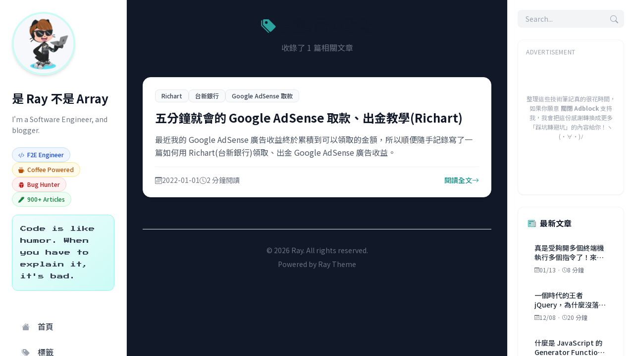

--- FILE ---
content_type: text/html; charset=utf-8
request_url: https://israynotarray.com/tags/%E9%9B%BB%E5%8C%AF%E5%8F%96%E6%AC%BE/index.html
body_size: 8958
content:

<!DOCTYPE html>
<html lang="zh-TW" class="scroll-smooth dark">
<head>
  <meta charset="UTF-8">
  <meta name="viewport" content="width=device-width, initial-scale=1.0">
  <title>是 Ray 不是 Array</title>
  
  
    <link rel="icon" href="/images/favicon.png">
  

  <!-- Canonical URL -->
  <link rel="canonical" href="https://israynotarray.com/tags/%E9%9B%BB%E5%8C%AF%E5%8F%96%E6%AC%BE/index.html">

  <!-- SEO & Meta -->
  <meta name="description" content="👨‍💻 嗨！我是 Ray，一個不想被當成 Array 的軟體工程師。這裡匯集了我的技術筆記與實戰心得。我相信透過分享不僅能幫助他人，也能讓自己在軟體開發的路上更加堅定。">
  <meta name="author" content="Ray">
  <meta name="keywords" content="前端, 後端, 全端, 網頁, 開發, 技術, 網頁開發, 前端開發, 後端開發, 全端開發, JavaScript, HTML, CSS, 經驗分享, 手札, 筆記">
  
  <!-- Open Graph -->
  <meta property="og:type" content="website">
  <meta property="og:title" content="是 Ray 不是 Array">
  <meta property="og:url" content="https://israynotarray.com/tags/%E9%9B%BB%E5%8C%AF%E5%8F%96%E6%AC%BE/index.html">
  <meta property="og:site_name" content="是 Ray 不是 Array">
  <meta property="og:description" content="👨‍💻 嗨！我是 Ray，一個不想被當成 Array 的軟體工程師。這裡匯集了我的技術筆記與實戰心得。我相信透過分享不僅能幫助他人，也能讓自己在軟體開發的路上更加堅定。">
  <meta property="og:locale" content="zh-TW">
  
  
    <meta property="og:image" content="https://israynotarray.com/images/default-og-image.png">
    <meta property="og:image:width" content="1200">
    <meta property="og:image:height" content="630">
  

  

  <!-- Twitter Card -->
  <meta name="twitter:card" content="summary_large_image">
  <meta name="twitter:title" content="是 Ray 不是 Array">
  <meta name="twitter:description" content="👨‍💻 嗨！我是 Ray，一個不想被當成 Array 的軟體工程師。這裡匯集了我的技術筆記與實戰心得。我相信透過分享不僅能幫助他人，也能讓自己在軟體開發的路上更加堅定。">
  
    <meta name="twitter:image" content="https://israynotarray.com/images/default-og-image.png">
  
  

  <!-- JSON-LD Structured Data -->
  <script type="application/ld+json">
  
  [{"@context":"https://schema.org","@type":"WebSite","name":"是 Ray 不是 Array","url":"https://israynotarray.com","description":"👨‍💻 嗨！我是 Ray，一個不想被當成 Array 的軟體工程師。這裡匯集了我的技術筆記與實戰心得。我相信透過分享不僅能幫助他人，也能讓自己在軟體開發的路上更加堅定。","publisher":{"@type":"Organization","name":"是 Ray 不是 Array","logo":{"@type":"ImageObject","url":"https://israynotarray.com/images/logo.png"}}},{"@context":"https://schema.org","@type":"BreadcrumbList","itemListElement":[{"@type":"ListItem","position":1,"name":"首頁","item":"https://israynotarray.com"},{"@type":"ListItem","position":2,"name":"標籤","item":"https://israynotarray.com/tags/"},{"@type":"ListItem","position":3,"name":"電匯取款","item":"https://israynotarray.com/tags/%E9%9B%BB%E5%8C%AF%E5%8F%96%E6%AC%BE/index.html"}]}]
  </script>
  
  <!-- Google Fonts (Non-blocking) -->
  <link rel="preconnect" href="https://fonts.googleapis.com">
  <link rel="preconnect" href="https://fonts.gstatic.com" crossorigin>
  <link rel="preload" as="style" href="https://fonts.googleapis.com/css2?family=Noto+Sans+TC:wght@400;500;700&family=Inter:wght@400;500;600;700&family=JetBrains+Mono:wght@400;600&display=swap">
  <script src="/cdn-cgi/scripts/7d0fa10a/cloudflare-static/rocket-loader.min.js" data-cf-settings="d6329f02ff2727e8d7cf6776-|49"></script><link href="https://fonts.googleapis.com/css2?family=Noto+Sans+TC:wght@400;500;700&family=Inter:wght@400;500;600;700&family=JetBrains+Mono:wght@400;600&display=swap" rel="stylesheet" media="print" onload="this.media='all'">
  <noscript><link href="https://fonts.googleapis.com/css2?family=Noto+Sans+TC:wght@400;500;700&family=Inter:wght@400;500;600;700&family=JetBrains+Mono:wght@400;600&display=swap" rel="stylesheet"></noscript>
  <!-- Press Start 2P (8-bit font for terminal easter egg) -->
  <script src="/cdn-cgi/scripts/7d0fa10a/cloudflare-static/rocket-loader.min.js" data-cf-settings="d6329f02ff2727e8d7cf6776-|49"></script><link href="https://fonts.googleapis.com/css2?family=Press+Start+2P&display=swap" rel="stylesheet" media="print" onload="this.media='all'">
  <noscript><link href="https://fonts.googleapis.com/css2?family=Press+Start+2P&display=swap" rel="stylesheet"></noscript>
  
  <!-- Bootstrap Icons (CDN) -->
  <link rel="stylesheet" href="https://cdn.jsdelivr.net/npm/bootstrap-icons@1.13.1/font/bootstrap-icons.min.css" crossorigin="anonymous">
  
  <!-- Dark Mode Script (Prevent FOUC) - MUST run before CSS loads -->
  <script type="d6329f02ff2727e8d7cf6776-text/javascript">
    (function() {
      const savedTheme = localStorage.getItem('theme');
      // Default to dark if no preference is saved (isDark = true)
      // Only switch to light if explicitly saved as 'light'
      const isLight = savedTheme === 'light';
      
      if (isLight) {
        document.documentElement.classList.remove('dark');
        document.documentElement.style.backgroundColor = '#f9fafb'; // gray-50
      } else {
        // Already has 'dark' class from HTML tag
        document.documentElement.classList.add('dark'); // Ensure it's there
        document.documentElement.style.backgroundColor = '#111827'; // gray-900
      }
    })();
  </script>

  <!-- Styles - Page Specific CSS -->
  
    
<link rel="stylesheet" href="/css/css-core-nFe_1xLM.css">

  
  
  <!-- Remove inline background after CSS loads -->
  <script type="d6329f02ff2727e8d7cf6776-text/javascript">
    document.addEventListener('DOMContentLoaded', function() {
      document.documentElement.style.backgroundColor = '';
    });
  </script>
  
  <!-- Scripts -->
  
<script src="/js/main-B2zwayVG.js" type="d6329f02ff2727e8d7cf6776-text/javascript"></script>

  
  <!-- Google AdSense -->
  
    <!-- data-cfasync="false" prevents Cloudflare Rocket Loader from interfering -->
    <script async data-cfasync="false" src="https://pagead2.googlesyndication.com/pagead/js/adsbygoogle.js?client=ca-pub-4319471747130190" crossorigin="anonymous"></script>
  

  <!-- Google Analytics 4 -->
  
    
    
      <!-- GA4 Script (Respects DNT) -->
      <script type="d6329f02ff2727e8d7cf6776-text/javascript">
        (function() {
          // Check for Do Not Track setting
          const dnt = navigator.doNotTrack || window.doNotTrack || navigator.msDoNotTrack;
          const doNotTrack = (dnt === "1" || dnt === "yes");
          
          if (!doNotTrack) {
            // Load GA4 script
            const script = document.createElement('script');
            script.async = true;
            script.src = 'https://www.googletagmanager.com/gtag/js?id=G-FC8R6QFRC3';
            document.head.appendChild(script);
            
            // Initialize GA4
            window.dataLayer = window.dataLayer || [];
            function gtag(){dataLayer.push(arguments);}
            gtag('js', new Date());
            gtag('config', 'G-FC8R6QFRC3', {
              'anonymize_ip': true,
              'cookie_flags': 'SameSite=None;Secure'
            });
            
            // Store gtag function globally
            window.gtag = gtag;
          } else {
            console.log('Google Analytics disabled due to Do Not Track setting');
          }
        })();
      </script>
    
  

  <!-- Microsoft Clarity -->
  
    <script type="d6329f02ff2727e8d7cf6776-text/javascript">
      (function(c,l,a,r,i,t,y){
          c[a]=c[a]||function(){(c[a].q=c[a].q||[]).push(arguments)};
          t=l.createElement(r);t.async=1;t.src="https://www.clarity.ms/tag/"+i;
          y=l.getElementsByTagName(r)[0];y.parentNode.insertBefore(t,y);
      })(window, document, "clarity", "script", "h46z900dov");
    </script>
  

  <!-- Math Support -->
  

<meta name="generator" content="Hexo 6.3.0"><link rel="alternate" href="/atom.xml" title="是 Ray 不是 Array" type="application/atom+xml">
</head>


<script defer src="https://cdn.jsdelivr.net/npm/algoliasearch@4.20.0/dist/algoliasearch-lite.umd.js" type="d6329f02ff2727e8d7cf6776-text/javascript"></script>
<script defer src="https://cdn.jsdelivr.net/npm/instantsearch.js@4.60.0/dist/instantsearch.production.min.js" type="d6329f02ff2727e8d7cf6776-text/javascript"></script>


<body class="bg-gray-50 dark:bg-gray-900 text-gray-800 dark:text-gray-200 font-sans antialiased transition-colors duration-300">

  <!-- Mobile Top Navbar -->
  <div id="mobile-navbar" class="lg:hidden fixed top-0 left-0 w-full z-30 transition-all duration-300">
  <div class="flex items-center justify-between px-4 py-3">
    <!-- Site Title -->
    <a href="/" class="text-lg font-bold text-gray-900 dark:text-white font-sans">
      是 Ray 不是 Array
    </a>

    <!-- Mobile Actions -->
    <div class="flex items-center gap-2">
      
      <!-- Mobile Search Button -->
      <button id="mobile-search-trigger" aria-label="Open search" class="p-2 text-gray-600 dark:text-gray-300 hover:text-primary-500 dark:hover:text-primary-400 transition-colors rounded-lg hover:bg-gray-100 dark:hover:bg-gray-800">
        <i class="bi bi-search text-xl"></i>
      </button>
      

      <!-- Mobile Menu Button -->
      <button id="mobile-menu-btn" aria-label="Toggle mobile menu" class="p-2 text-gray-600 dark:text-gray-300 hover:text-primary-500 dark:hover:text-primary-400 transition-colors rounded-lg hover:bg-gray-100 dark:hover:bg-gray-800">
        <i class="bi bi-list text-2xl"></i>
      </button>
    </div>
  </div>
</div>


  <!-- Mobile Menu Overlay -->
  <div id="mobile-menu-overlay" class="fixed inset-0 bg-gray-900/60 backdrop-blur-sm z-30 hidden transition-opacity duration-300 lg:hidden"></div>

  <div class="min-h-screen flex flex-col lg:flex-row max-w-[1600px] mx-auto pt-16 lg:pt-0">
    
    <!-- Left Sidebar (Navigation & Bio) -->
    <aside class="fixed inset-y-0 left-0 z-40 w-64 h-screen overflow-y-auto bg-white dark:bg-gray-900 border-r border-gray-200 dark:border-gray-800 transition-transform duration-300 ease-in-out transform -translate-x-full lg:translate-x-0 lg:static lg:w-1/5 lg:h-screen lg:sticky lg:top-0 lg:flex lg:flex-col">
      <div class="p-6 pb-32 lg:pb-6">
        <div class="flex flex-col items-center lg:items-start space-y-8">
  <!-- Avatar -->
  <div class="relative group">
    <a href="/">
      <img src="/images/octocat.webp" alt="Ray" class="w-32 h-32 rounded-full border-4 border-primary-100 dark:border-primary-900 shadow-md object-cover transition-all duration-300 group-hover:shadow-xl group-hover:scale-105">
    </a>
  </div>

  <!-- Bio -->
  <div class="text-center lg:text-left w-full space-y-4">
    <h1 class="text-2xl font-bold text-gray-900 dark:text-white leading-tight">是 Ray 不是 Array</h1>
    <p class="text-sm text-gray-500 dark:text-gray-400 leading-relaxed">I'm a Software Engineer, and blogger.</p>
    
    <!-- Personal Tags -->
    
      <div class="flex flex-wrap justify-center lg:justify-start gap-2 pt-2">
        
        
          <span class="inline-flex items-center px-3 py-1.5 rounded-full text-xs font-medium bg-blue-50 dark:bg-blue-900/20 text-blue-700 dark:text-blue-300 border border-blue-200 dark:border-blue-800">
            <i class="bi bi-code-slash mr-1.5"></i> F2E Engineer
          </span>
        
          <span class="inline-flex items-center px-3 py-1.5 rounded-full text-xs font-medium bg-amber-50 dark:bg-amber-900/20 text-amber-700 dark:text-amber-300 border border-amber-200 dark:border-amber-800">
            <i class="bi bi-cup-hot-fill mr-1.5"></i> Coffee Powered
          </span>
        
          <span class="inline-flex items-center px-3 py-1.5 rounded-full text-xs font-medium bg-red-50 dark:bg-red-900/20 text-red-700 dark:text-red-300 border border-red-200 dark:border-red-800">
            <i class="bi bi-bug-fill mr-1.5"></i> Bug Hunter
          </span>
        
          <span class="inline-flex items-center px-3 py-1.5 rounded-full text-xs font-medium bg-green-50 dark:bg-green-900/20 text-green-700 dark:text-green-300 border border-green-200 dark:border-green-800">
            <i class="bi bi-pen-fill mr-1.5"></i> 900+ Articles
          </span>
        
      </div>
    

    <!-- Random Quote -->
    <div class="mt-6 p-4 bg-gradient-to-br from-primary-50 to-primary-100 dark:from-primary-900/20 dark:to-primary-800/20 rounded-xl border border-primary-200 dark:border-primary-800 shadow-sm">
      <p id="random-quote" class="text-xs leading-loose text-gray-700 dark:text-gray-300" style="font-family: 'Press Start 2P', monospace; line-height: 2;">
        Loading...
      </p>
    </div>
  </div>

  <!-- Navigation -->
  <nav class="w-full pt-4">
    <ul class="space-y-1">
      
        
        
        
        <li>
          <a href="/" class="flex items-center px-4 py-3 rounded-xl text-gray-700 dark:text-gray-300 hover:bg-primary-50 dark:hover:bg-primary-900/20 hover:text-primary-600 dark:hover:text-primary-400 transition-all duration-200 group">
            <i class="bi bi-house-fill w-6 text-center mr-3 text-gray-400 group-hover:text-primary-500 transition-colors"></i>
            <span class="font-medium">首頁</span>
          </a>
        </li>
      
        
        
        
        <li>
          <a href="/tags/" class="flex items-center px-4 py-3 rounded-xl text-gray-700 dark:text-gray-300 hover:bg-primary-50 dark:hover:bg-primary-900/20 hover:text-primary-600 dark:hover:text-primary-400 transition-all duration-200 group">
            <i class="bi bi-tags-fill w-6 text-center mr-3 text-gray-400 group-hover:text-primary-500 transition-colors"></i>
            <span class="font-medium">標籤</span>
          </a>
        </li>
      
        
        
        
        <li>
          <a href="/categories/" class="flex items-center px-4 py-3 rounded-xl text-gray-700 dark:text-gray-300 hover:bg-primary-50 dark:hover:bg-primary-900/20 hover:text-primary-600 dark:hover:text-primary-400 transition-all duration-200 group">
            <i class="bi bi-grid-fill w-6 text-center mr-3 text-gray-400 group-hover:text-primary-500 transition-colors"></i>
            <span class="font-medium">分類</span>
          </a>
        </li>
      
        
        
        
        <li>
          <a href="/archives/" class="flex items-center px-4 py-3 rounded-xl text-gray-700 dark:text-gray-300 hover:bg-primary-50 dark:hover:bg-primary-900/20 hover:text-primary-600 dark:hover:text-primary-400 transition-all duration-200 group">
            <i class="bi bi-archive-fill w-6 text-center mr-3 text-gray-400 group-hover:text-primary-500 transition-colors"></i>
            <span class="font-medium">歸檔</span>
          </a>
        </li>
      
        
        
        
        <li>
          <a href="/atom.xml" class="flex items-center px-4 py-3 rounded-xl text-gray-700 dark:text-gray-300 hover:bg-primary-50 dark:hover:bg-primary-900/20 hover:text-primary-600 dark:hover:text-primary-400 transition-all duration-200 group">
            <i class="bi bi-rss-fill w-6 text-center mr-3 text-gray-400 group-hover:text-primary-500 transition-colors"></i>
            <span class="font-medium">RSS</span>
          </a>
        </li>
      
        
        
        
        <li>
          <a href="/links/" class="flex items-center px-4 py-3 rounded-xl text-gray-700 dark:text-gray-300 hover:bg-primary-50 dark:hover:bg-primary-900/20 hover:text-primary-600 dark:hover:text-primary-400 transition-all duration-200 group">
            <i class="bi bi-link-45deg w-6 text-center mr-3 text-gray-400 group-hover:text-primary-500 transition-colors"></i>
            <span class="font-medium">更多</span>
          </a>
        </li>
      
    </ul>
  </nav>

  <!-- Social Links -->
  <div class="w-full pt-4 space-y-1">
    
      
      
      <a href="https://www.buymeacoffee.com/israynotarray" 
         target="_blank" 
         rel="noopener noreferrer"
         class="flex items-center justify-between px-4 py-3 rounded-xl text-gray-700 dark:text-gray-300 hover:bg-primary-50 dark:hover:bg-primary-900/20 hover:text-primary-600 dark:hover:text-primary-400 transition-all duration-200 group">
        <div class="flex items-center gap-3 flex-1 min-w-0">
          <i class="bi bi-cash-coin w-6 text-center text-gray-400 group-hover:text-primary-500 transition-colors"></i>
          <div class="flex-1 min-w-0">
            <div class="font-medium">Buy Me a Coffee</div>
            
              <div class="text-xs text-gray-500 dark:text-gray-400 mt-0.5">給 Ray 一杯咖啡 ☕</div>
            
          </div>
        </div>
        <i class="bi bi-box-arrow-up-right text-xs text-gray-400 dark:text-gray-500 flex-shrink-0"></i>
      </a>
    
      
      
      <a href="https://line.me/S/shop/sticker/author/5311475/top?lang=zh-Hant&amp;utm_source=gnsh_staut" 
         target="_blank" 
         rel="noopener noreferrer"
         class="flex items-center justify-between px-4 py-3 rounded-xl text-gray-700 dark:text-gray-300 hover:bg-primary-50 dark:hover:bg-primary-900/20 hover:text-primary-600 dark:hover:text-primary-400 transition-all duration-200 group">
        <div class="flex items-center gap-3 flex-1 min-w-0">
          <i class="bi bi-line w-6 text-center text-gray-400 group-hover:text-primary-500 transition-colors"></i>
          <div class="flex-1 min-w-0">
            <div class="font-medium">LINE 貼圖</div>
            
              <div class="text-xs text-gray-500 dark:text-gray-400 mt-0.5">我的 LINE 貼圖 🧩</div>
            
          </div>
        </div>
        <i class="bi bi-box-arrow-up-right text-xs text-gray-400 dark:text-gray-500 flex-shrink-0"></i>
      </a>
    
      
      
      <a href="https://portaly.cc/israynotarray" 
         target="_blank" 
         rel="noopener noreferrer"
         class="flex items-center justify-between px-4 py-3 rounded-xl text-gray-700 dark:text-gray-300 hover:bg-primary-50 dark:hover:bg-primary-900/20 hover:text-primary-600 dark:hover:text-primary-400 transition-all duration-200 group">
        <div class="flex items-center gap-3 flex-1 min-w-0">
          <i class="bi bi-link-45deg w-6 text-center text-gray-400 group-hover:text-primary-500 transition-colors"></i>
          <div class="flex-1 min-w-0">
            <div class="font-medium">Portaly</div>
            
              <div class="text-xs text-gray-500 dark:text-gray-400 mt-0.5">更多關於我的連結 🔗</div>
            
          </div>
        </div>
        <i class="bi bi-box-arrow-up-right text-xs text-gray-400 dark:text-gray-500 flex-shrink-0"></i>
      </a>
    
  </div>

  <!-- Dark Mode Toggle -->
  <button id="theme-toggle" class="mt-4 flex items-center justify-between px-4 py-3 rounded-xl bg-gray-50 dark:bg-gray-800/50 w-full transition-all duration-200 hover:bg-gray-100 dark:hover:bg-gray-700/50 cursor-pointer border-none text-left" role="switch" aria-label="Toggle dark mode" aria-checked="false">
    <div class="flex items-center gap-3">
      <i class="bi bi-moon-stars-fill text-gray-600 dark:text-gray-400 transition-colors"></i>
      <span class="font-medium text-gray-700 dark:text-gray-300">Dark Mode</span>
    </div>
    
    <!-- Switch Toggle (Visual Indicator Only) -->
    <span class="theme-switch pointer-events-none">
      <span class="theme-switch-slider">
        <i class="theme-switch-icon bi bi-moon-stars-fill"></i>
      </span>
    </span>
  </button>
</div>

<script type="d6329f02ff2727e8d7cf6776-text/javascript">
  {
    // Random Quote System - Load from theme configuration
    const hexoConfig = window.hexo_config || {};
    const themeConfig = hexoConfig.theme || {};
    const terminalConfig = themeConfig.terminal || {};
    
    // Use quotes from theme config, fallback to default if not available
    const quotes = terminalConfig.quotes || [
      'Code is like humor. When you have to explain it, it\'s bad.',
      'Debug 是我的 cardio。',
      'Software and cathedrals are much the same — first we build them, then we pray.',
      'Experience is the name everyone gives to their mistakes.',
      'In order to understand recursion, one must first understand recursion.'
    ];

    // Get random quote
    const quoteElement = document.getElementById('random-quote');
    if (quoteElement) {
      const randomQuote = quotes[Math.floor(Math.random() * quotes.length)];
      quoteElement.textContent = randomQuote;
    }
  }
</script>

      </div>
    </aside>

    <!-- Main Content -->
    <main class="w-full lg:w-3/5 px-4 lg:px-8 py-8 min-h-screen">
      <div class="space-y-6">
  
  <header class="text-center mb-12">
    <h1 class="text-3xl font-bold text-gray-900 dark:text-white mb-4 flex items-center justify-center gap-3">
      <i class="bi bi-tags-fill text-primary-500"></i>
      標籤: 電匯取款
    </h1>
    <p class="text-gray-500 dark:text-gray-400">
      收錄了 1 篇相關文章
    </p>
  </header>

  <div class="space-y-6">
    
    
      
      <article class="bg-white dark:bg-gray-800 rounded-2xl shadow-md hover:shadow-2xl transition-all duration-300 overflow-hidden border border-gray-100 dark:border-gray-700">
  <div class="p-6 space-y-4">
    <!-- Tags -->
    
      <div class="flex flex-wrap gap-2">
        
          
          <span class="inline-flex items-center px-3 py-1 rounded-lg text-xs font-medium border bg-gray-50 text-gray-700 border-gray-200 dark:bg-gray-900/20 dark:text-gray-300 dark:border-gray-800">
            Richart
          </span>
        
          
          <span class="inline-flex items-center px-3 py-1 rounded-lg text-xs font-medium border bg-gray-50 text-gray-700 border-gray-200 dark:bg-gray-900/20 dark:text-gray-300 dark:border-gray-800">
            台新銀行
          </span>
        
          
          <span class="inline-flex items-center px-3 py-1 rounded-lg text-xs font-medium border bg-gray-50 text-gray-700 border-gray-200 dark:bg-gray-900/20 dark:text-gray-300 dark:border-gray-800">
            Google AdSense 取款
          </span>
        
      </div>
    

    <!-- Title -->
    <h2 class="text-2xl font-bold leading-tight">
      <a href="/other/20220101/2179285582/" class="text-gray-900 dark:text-white hover:text-primary-600 dark:hover:text-primary-400 transition-colors">
        五分鐘就會的 Google AdSense 取款、出金教學(Richart)
      </a>
    </h2>

    <!-- Excerpt -->
    
      <p class="text-gray-600 dark:text-gray-400 line-clamp-3 leading-relaxed">
        最近我的 Google AdSense 廣告收益終於累積到可以領取的金額，所以順便隨手記錄寫了一篇如何用 Richart(台新銀行)領取、出金 Google AdSense 廣告收益。
      </p>
    

    <!-- Meta Info & CTA -->
    <div class="flex items-center justify-between pt-4 mt-4 border-t border-gray-100 dark:border-gray-700">
      <div class="flex flex-wrap items-center gap-4 text-sm text-gray-500 dark:text-gray-400">
        <span class="flex items-center gap-1.5">
          <i class="bi bi-calendar3"></i>
          2022-01-01
        </span>
        
        
        <span class="flex items-center gap-1.5">
          <i class="bi bi-clock"></i>
          2 分鐘閱讀
        </span>
      </div>

      <a href="/other/20220101/2179285582/" class="inline-flex items-center gap-1 text-sm font-medium text-primary-600 dark:text-primary-400 hover:text-primary-700 dark:hover:text-primary-300 transition-colors group">
        閱讀全文
        <i class="bi bi-arrow-right transition-transform group-hover:translate-x-1"></i>
      </a>
    </div>
  </div>
</article>


      <!-- Ad Block (every 5 posts) -->
      
    
  </div>

  <!-- Pagination -->
  

</div>

      <div class="mt-16">
        <footer class="mt-12 py-8 border-t border-gray-200 dark:border-gray-800 text-center text-sm text-gray-500 dark:text-gray-400">
  
  
  
  <p>&copy; 2026 Ray. All rights reserved.</p>
  
  
  
  <p class="mt-2">
    Powered by 
    
    
    
      
      <a href="https://israynotarray.com/" target="_blank" rel="noopener" class="hover:text-primary-500">Ray Theme</a>
      
    
  </p>
  
</footer>

      </div>
    </main>

    <!-- Right Sidebar (Widgets & TOC) -->
    <aside class="w-full lg:w-1/5 p-5 lg:h-screen lg:sticky lg:top-0 hidden lg:flex flex-col overflow-y-auto border-l border-gray-200 dark:border-gray-800 bg-white dark:bg-gray-900 z-10">
      <div class="space-y-6">
  
  <!-- Search Widget (Placeholder) -->
  <!-- Search Widget -->
  <div class="relative cursor-pointer" id="search-trigger">
    <input type="text" readonly placeholder="Search..." class="w-full bg-gray-100 dark:bg-gray-800 border-none rounded-lg px-4 py-2 text-sm focus:ring-2 focus:ring-primary-500 outline-none transition-all cursor-pointer">
    <i class="bi bi-search absolute right-3 top-1/2 -translate-y-1/2 text-gray-400"></i>
  </div>

  <!-- Table of Contents (Only on Post pages) -->
  

  <!-- Ad Widget (Google Ads) -->
  
    <div class="bg-white dark:bg-gray-800 rounded-xl p-4 shadow-sm border border-gray-100 dark:border-gray-700 min-h-[300px] overflow-hidden relative">
      <!-- Fallback Text (Visible when AdBlock is on) -->
      <div class="absolute inset-0 flex items-center justify-center p-4 text-center">
        <p class="text-xs text-gray-400 dark:text-gray-500 leading-relaxed">
          整理這些技術筆記真的很花時間，如果你願意 <strong>關閉 Adblock</strong> 支持我，我會把這份感謝轉換成更多「踩坑轉避坑」的內容給你！ヽ(・∀・)ﾉ
        </p>
      </div>
      <!-- Ad Unit (z-index higher than fallback) -->
      <div class="relative z-10 w-full min-h-[280px]">
        <span class="text-xs text-gray-400 uppercase tracking-wider block mb-2">Advertisement</span>
        <!-- ArrayException_Sidebar -->
        <ins class="adsbygoogle"
             style="display:block;min-width:300px;width:100%;"
             data-ad-client="ca-pub-4319471747130190"
             data-ad-slot="9970366113"
             data-ad-format="auto"
             data-full-width-responsive="true"></ins>
        <script data-cfasync="false">
             (function() {
               function initAd() {
                 try {
                   var adContainer = document.currentScript.parentElement.querySelector('.adsbygoogle');
                   if (adContainer && adContainer.offsetWidth > 0) {
                     (adsbygoogle = window.adsbygoogle || []).push({});
                   }
                 } catch (e) {}
               }
               if (document.readyState === 'loading') {
                 document.addEventListener('DOMContentLoaded', initAd);
               } else {
                 initAd();
               }
             })();
        </script>
      </div>
    </div>
  

  <!-- Recent Posts -->
  <div class="bg-white dark:bg-gray-800 rounded-xl p-5 shadow-sm border border-gray-100 dark:border-gray-700">
    <h3 class="font-bold text-gray-900 dark:text-white mb-4 flex items-center text-base">
      <i class="bi bi-newspaper mr-2 text-primary-500"></i> 最新文章
    </h3>
    <div class="space-y-2">
      
        
        <a href="/nodejs/20260113/3115395907/" 
           class="block p-3 rounded-lg border border-transparent hover:border-primary-200 dark:hover:border-primary-800 hover:bg-primary-50/50 dark:hover:bg-primary-900/10 transition-all duration-300 group hover:-translate-y-0.5 hover:shadow-md">
          
          <h4 class="text-sm font-medium text-gray-800 dark:text-gray-200 line-clamp-2 leading-snug mb-2 group-hover:text-primary-600 dark:group-hover:text-primary-400 transition-colors">
            真是受夠開多個終端機執行多個指令了！來用 concurrently 吧
          </h4>
          
          <!-- Meta Info -->
          <div class="flex items-center gap-2 text-xs text-gray-500 dark:text-gray-400">
            <span class="flex items-center gap-1">
              <i class="bi bi-calendar3 text-[10px]"></i>
              01/13
            </span>
            <span class="text-gray-300 dark:text-gray-600">•</span>
            <span class="flex items-center gap-1">
              <i class="bi bi-clock text-[10px]"></i>
              8 分鐘
            </span>
          </div>
        </a>
      
        
        <a href="/javascript/20251208/3781527973/" 
           class="block p-3 rounded-lg border border-transparent hover:border-primary-200 dark:hover:border-primary-800 hover:bg-primary-50/50 dark:hover:bg-primary-900/10 transition-all duration-300 group hover:-translate-y-0.5 hover:shadow-md">
          
          <h4 class="text-sm font-medium text-gray-800 dark:text-gray-200 line-clamp-2 leading-snug mb-2 group-hover:text-primary-600 dark:group-hover:text-primary-400 transition-colors">
            一個時代的王者 jQuery，為什麼沒落了？
          </h4>
          
          <!-- Meta Info -->
          <div class="flex items-center gap-2 text-xs text-gray-500 dark:text-gray-400">
            <span class="flex items-center gap-1">
              <i class="bi bi-calendar3 text-[10px]"></i>
              12/08
            </span>
            <span class="text-gray-300 dark:text-gray-600">•</span>
            <span class="flex items-center gap-1">
              <i class="bi bi-clock text-[10px]"></i>
              20 分鐘
            </span>
          </div>
        </a>
      
        
        <a href="/javascript/20251205/3653220664/" 
           class="block p-3 rounded-lg border border-transparent hover:border-primary-200 dark:hover:border-primary-800 hover:bg-primary-50/50 dark:hover:bg-primary-900/10 transition-all duration-300 group hover:-translate-y-0.5 hover:shadow-md">
          
          <h4 class="text-sm font-medium text-gray-800 dark:text-gray-200 line-clamp-2 leading-snug mb-2 group-hover:text-primary-600 dark:group-hover:text-primary-400 transition-colors">
            什麼是 JavaScript 的 Generator Functions (function*)？
          </h4>
          
          <!-- Meta Info -->
          <div class="flex items-center gap-2 text-xs text-gray-500 dark:text-gray-400">
            <span class="flex items-center gap-1">
              <i class="bi bi-calendar3 text-[10px]"></i>
              12/05
            </span>
            <span class="text-gray-300 dark:text-gray-600">•</span>
            <span class="flex items-center gap-1">
              <i class="bi bi-clock text-[10px]"></i>
              15 分鐘
            </span>
          </div>
        </a>
      
        
        <a href="/vue/20251204/754692240/" 
           class="block p-3 rounded-lg border border-transparent hover:border-primary-200 dark:hover:border-primary-800 hover:bg-primary-50/50 dark:hover:bg-primary-900/10 transition-all duration-300 group hover:-translate-y-0.5 hover:shadow-md">
          
          <h4 class="text-sm font-medium text-gray-800 dark:text-gray-200 line-clamp-2 leading-snug mb-2 group-hover:text-primary-600 dark:group-hover:text-primary-400 transition-colors">
            思考 Vue/Nuxt 專案架構：如何選擇適合團隊的目錄結構？
          </h4>
          
          <!-- Meta Info -->
          <div class="flex items-center gap-2 text-xs text-gray-500 dark:text-gray-400">
            <span class="flex items-center gap-1">
              <i class="bi bi-calendar3 text-[10px]"></i>
              12/04
            </span>
            <span class="text-gray-300 dark:text-gray-600">•</span>
            <span class="flex items-center gap-1">
              <i class="bi bi-clock text-[10px]"></i>
              34 分鐘
            </span>
          </div>
        </a>
      
        
        <a href="/ai/20251202/797714546/" 
           class="block p-3 rounded-lg border border-transparent hover:border-primary-200 dark:hover:border-primary-800 hover:bg-primary-50/50 dark:hover:bg-primary-900/10 transition-all duration-300 group hover:-translate-y-0.5 hover:shadow-md">
          
          <h4 class="text-sm font-medium text-gray-800 dark:text-gray-200 line-clamp-2 leading-snug mb-2 group-hover:text-primary-600 dark:group-hover:text-primary-400 transition-colors">
            淺談 AI Vibe Coding 當今主流的 BDD 與 SDD
          </h4>
          
          <!-- Meta Info -->
          <div class="flex items-center gap-2 text-xs text-gray-500 dark:text-gray-400">
            <span class="flex items-center gap-1">
              <i class="bi bi-calendar3 text-[10px]"></i>
              12/02
            </span>
            <span class="text-gray-300 dark:text-gray-600">•</span>
            <span class="flex items-center gap-1">
              <i class="bi bi-clock text-[10px]"></i>
              28 分鐘
            </span>
          </div>
        </a>
      
    </div>
  </div>



  <!-- Fake Login Trigger -->
  <div class="text-center mt-8 pb-4">
    <a href="#" id="fake-login-trigger" class="text-[10px] text-gray-500 dark:text-gray-400 hover:text-gray-700 dark:hover:text-gray-300 transition-colors font-mono tracking-widest hover:opacity-100">
      ADMIN_ACCESS
    </a>
  </div>

</div>

    </aside>

  </div>



  <!-- Search Modal -->
  <div id="search-modal" class="fixed inset-0 z-[100] hidden" aria-labelledby="modal-title" role="dialog" aria-modal="true">
    <!-- Background overlay -->
    <div id="search-overlay" class="fixed inset-0 bg-gray-900/60 backdrop-blur-sm transition-opacity pointer-events-none"></div>

    <!-- Modal panel -->
    <div class="fixed inset-0 z-10 overflow-y-auto">
      <div class="flex min-h-full items-start justify-center p-4 sm:p-6 md:p-20">
        <div class="relative w-full max-w-2xl transform overflow-hidden rounded-2xl bg-white dark:bg-gray-900 shadow-2xl transition-all border border-gray-100 dark:border-gray-800">
          
          <!-- Header -->
          <div class="relative px-6 pt-6 pb-4 border-b border-gray-100 dark:border-gray-800">
            <div class="flex items-center justify-between mb-4">
              <h3 class="text-xl font-bold text-gray-900 dark:text-white flex items-center gap-2">
                <i class="bi bi-search text-primary-500"></i>
                搜尋文章
              </h3>
              <button id="close-search" class="text-gray-400 hover:text-gray-500 dark:hover:text-gray-300 transition-colors p-1 rounded-lg hover:bg-gray-100 dark:hover:bg-gray-800">
                <span class="sr-only">Close</span>
                <i class="bi bi-x-lg text-lg"></i>
              </button>
            </div>
            <div id="search-box" class="w-full"></div>
          </div>

          <!-- Results Area -->
          <div class="px-6 py-4 min-h-[300px] max-h-[60vh] overflow-y-auto custom-scrollbar bg-white dark:bg-gray-900">
            <div id="hits" class="space-y-4"></div>
            <div id="pagination" class="mt-8 flex justify-center pb-4"></div>
          </div>
          
          <!-- Footer -->
          <div class="bg-gray-50 dark:bg-gray-800/50 px-6 py-3 flex items-center justify-between border-t border-gray-100 dark:border-gray-800">
            <div id="stats" class="text-xs text-gray-500 dark:text-gray-400"></div>
            <div class="flex items-center gap-4">
              <div class="hidden sm:flex items-center gap-2 text-xs text-gray-400">
                <span class="px-1.5 py-0.5 rounded border border-gray-200 dark:border-gray-700 bg-white dark:bg-gray-800">Esc</span> to close
                <span class="px-1.5 py-0.5 rounded border border-gray-200 dark:border-gray-700 bg-white dark:bg-gray-800">Cmd K</span> to open
              </div>
              <div class="flex items-center gap-1 text-xs text-gray-400">
                <span>Powered by</span>
                <i class="bi bi-algolia text-blue-500"></i>
                <span>Algolia</span>
              </div>
            </div>
          </div>
        </div>
      </div>
    </div>
  </div>

  <!-- Load Search Script -->
  <script type="d6329f02ff2727e8d7cf6776-text/javascript">
    
    window.algoliaConfig = {
      appId: 'MU7N4K4R36',
      apiKey: '110ed15d0a4842310bafc6fdfda119c4',
      indexName: 'blog'
    };
    
    
    window.themeConfig = {
      reading_progress: {
        enable: true,
        position: 'top',
        color: '#37c6c0',
        height: '3px'
      },
      back2top: {
        enable: true,
        scrollpercent: true
      }
    };
  </script>
  
  
<script src="/js/search-BWjLIi5W.js" type="d6329f02ff2727e8d7cf6776-text/javascript"></script>

  

<script src="/cdn-cgi/scripts/7d0fa10a/cloudflare-static/rocket-loader.min.js" data-cf-settings="d6329f02ff2727e8d7cf6776-|49" defer></script><script defer src="https://static.cloudflareinsights.com/beacon.min.js/vcd15cbe7772f49c399c6a5babf22c1241717689176015" integrity="sha512-ZpsOmlRQV6y907TI0dKBHq9Md29nnaEIPlkf84rnaERnq6zvWvPUqr2ft8M1aS28oN72PdrCzSjY4U6VaAw1EQ==" data-cf-beacon='{"version":"2024.11.0","token":"2fcaad77c26e4f48a1df41aa16605565","r":1,"server_timing":{"name":{"cfCacheStatus":true,"cfEdge":true,"cfExtPri":true,"cfL4":true,"cfOrigin":true,"cfSpeedBrain":true},"location_startswith":null}}' crossorigin="anonymous"></script>
</body>
</html>


--- FILE ---
content_type: text/html; charset=utf-8
request_url: https://www.google.com/recaptcha/api2/aframe
body_size: 269
content:
<!DOCTYPE HTML><html><head><meta http-equiv="content-type" content="text/html; charset=UTF-8"></head><body><script nonce="5BjWuHIJEGLgkX4LiwnMjA">/** Anti-fraud and anti-abuse applications only. See google.com/recaptcha */ try{var clients={'sodar':'https://pagead2.googlesyndication.com/pagead/sodar?'};window.addEventListener("message",function(a){try{if(a.source===window.parent){var b=JSON.parse(a.data);var c=clients[b['id']];if(c){var d=document.createElement('img');d.src=c+b['params']+'&rc='+(localStorage.getItem("rc::a")?sessionStorage.getItem("rc::b"):"");window.document.body.appendChild(d);sessionStorage.setItem("rc::e",parseInt(sessionStorage.getItem("rc::e")||0)+1);localStorage.setItem("rc::h",'1768715888251');}}}catch(b){}});window.parent.postMessage("_grecaptcha_ready", "*");}catch(b){}</script></body></html>

--- FILE ---
content_type: text/css; charset=utf-8
request_url: https://israynotarray.com/css/css-core-nFe_1xLM.css
body_size: 12033
content:
@charset "UTF-8";@tailwind base;@tailwind components;@tailwind utilities;:before,:after{--tw-content: none !important}.font-sans{font-family:Noto Sans TC,Inter,system-ui,-apple-system,sans-serif}.font-mono{font-family:JetBrains Mono,monospace}.font-pixel{font-family:"Press Start 2P",cursive}body{--tw-bg-opacity: 1;background-color:rgb(249 250 251 / var(--tw-bg-opacity, 1));--tw-text-opacity: 1;color:rgb(31 41 55 / var(--tw-text-opacity, 1))}.prose{max-width:none}.prose a{--tw-text-opacity: 1;color:rgb(13 148 136 / var(--tw-text-opacity, 1));transition-property:all;transition-timing-function:cubic-bezier(.4,0,.2,1);transition-duration:.2s}.prose a:is(.dark *){--tw-text-opacity: 1;color:rgb(55 198 192 / var(--tw-text-opacity, 1))}.prose a{text-decoration:underline;text-decoration-thickness:1px;text-underline-offset:3px}.prose a:hover{--tw-text-opacity: 1;color:rgb(15 118 110 / var(--tw-text-opacity, 1))}.prose a:hover:is(.dark *){--tw-text-opacity: 1;color:rgb(93 212 207 / var(--tw-text-opacity, 1))}.prose a:hover{text-underline-offset:4px}.prose h1,.prose h2,.prose h3,.prose h4{scroll-margin-top:6rem;font-weight:700;--tw-text-opacity: 1;color:rgb(17 24 39 / var(--tw-text-opacity, 1))}.prose code{border-radius:.25rem;--tw-bg-opacity: 1;background-color:rgb(240 253 252 / var(--tw-bg-opacity, 1));padding:.125rem .375rem;font-family:JetBrains Mono,ui-monospace,SFMono-Regular,Menlo,Monaco,Consolas,Liberation Mono,Courier New,monospace;font-size:.875rem;line-height:1.25rem;font-weight:400;--tw-text-opacity: 1;color:rgb(13 148 136 / var(--tw-text-opacity, 1));font-family:JetBrains Mono,monospace}.prose code:before{--tw-content: "";content:var(--tw-content)}.prose code:after{--tw-content: "";content:var(--tw-content)}.prose blockquote{border-top-right-radius:.5rem;border-bottom-right-radius:.5rem;border-left-width:4px;--tw-border-opacity: 1;border-color:rgb(45 163 158 / var(--tw-border-opacity, 1));--tw-bg-opacity: 1;background-color:rgb(249 250 251 / var(--tw-bg-opacity, 1));padding:.375rem .75rem;font-style:normal;--tw-text-opacity: 1;color:rgb(75 85 99 / var(--tw-text-opacity, 1))}.prose blockquote p{margin-top:0!important;margin-bottom:0!important}.prose blockquote p:before,.prose blockquote p:after{content:none!important}.prose img{margin-left:auto;margin-right:auto;border-radius:.75rem;--tw-shadow: 0 4px 6px -1px rgb(0 0 0 / .1), 0 2px 4px -2px rgb(0 0 0 / .1);--tw-shadow-colored: 0 4px 6px -1px var(--tw-shadow-color), 0 2px 4px -2px var(--tw-shadow-color);box-shadow:var(--tw-ring-offset-shadow, 0 0 #0000),var(--tw-ring-shadow, 0 0 #0000),var(--tw-shadow)}.img-lazy{opacity:0;transition-property:opacity;transition-timing-function:cubic-bezier(.4,0,.2,1);transition-duration:.5s}.img-lazy.img-loaded{opacity:1}#mobile-menu-overlay{transition:opacity .3s ease-in-out}#mobile-menu-drawer{transition:transform .3s cubic-bezier(.4,0,.2,1)}.back-to-top-btn{position:fixed;bottom:1.5rem;right:1.5rem;z-index:50;cursor:pointer;border-radius:9999px;--tw-bg-opacity: 1;background-color:rgb(45 163 158 / var(--tw-bg-opacity, 1));--tw-text-opacity: 1;color:rgb(255 255 255 / var(--tw-text-opacity, 1));--tw-shadow: 0 10px 15px -3px rgb(0 0 0 / .1), 0 4px 6px -4px rgb(0 0 0 / .1);--tw-shadow-colored: 0 10px 15px -3px var(--tw-shadow-color), 0 4px 6px -4px var(--tw-shadow-color);box-shadow:var(--tw-ring-offset-shadow, 0 0 #0000),var(--tw-ring-shadow, 0 0 #0000),var(--tw-shadow);transition-property:all;transition-timing-function:cubic-bezier(.4,0,.2,1);transition-duration:.3s}.back-to-top-btn:is(.dark *){--tw-bg-opacity: 1;background-color:rgb(13 148 136 / var(--tw-bg-opacity, 1))}.back-to-top-btn{width:3.5rem;height:3.5rem;display:flex;flex-direction:column;align-items:center;justify-content:center;gap:.125rem;opacity:0;transform:translateY(100px);pointer-events:none}.back-to-top-btn.visible{opacity:1;transform:translateY(0);pointer-events:auto}.back-to-top-btn:hover{--tw-scale-x: 1.1;--tw-scale-y: 1.1;transform:translate(var(--tw-translate-x),var(--tw-translate-y)) rotate(var(--tw-rotate)) skew(var(--tw-skew-x)) skewY(var(--tw-skew-y)) scaleX(var(--tw-scale-x)) scaleY(var(--tw-scale-y));--tw-bg-opacity: 1;background-color:rgb(13 148 136 / var(--tw-bg-opacity, 1));--tw-shadow: 0 20px 25px -5px rgb(0 0 0 / .1), 0 8px 10px -6px rgb(0 0 0 / .1);--tw-shadow-colored: 0 20px 25px -5px var(--tw-shadow-color), 0 8px 10px -6px var(--tw-shadow-color);box-shadow:var(--tw-ring-offset-shadow, 0 0 #0000),var(--tw-ring-shadow, 0 0 #0000),var(--tw-shadow)}.back-to-top-btn:hover:is(.dark *){--tw-bg-opacity: 1;background-color:rgb(15 118 110 / var(--tw-bg-opacity, 1))}.back-to-top-btn i{font-size:1.25rem;line-height:1}.back-to-top-btn .scroll-percent{font-size:.625rem;font-weight:700;line-height:1}.social-share{max-width:none}.share-btn{display:inline-flex;align-items:center;gap:.5rem;border-radius:.5rem;border-width:1px;--tw-border-opacity: 1;border-color:rgb(229 231 235 / var(--tw-border-opacity, 1));--tw-bg-opacity: 1;background-color:rgb(255 255 255 / var(--tw-bg-opacity, 1));padding:.5rem 1rem;font-size:.875rem;line-height:1.25rem;font-weight:500;--tw-text-opacity: 1;color:rgb(55 65 81 / var(--tw-text-opacity, 1));transition-property:all;transition-timing-function:cubic-bezier(.4,0,.2,1);transition-duration:.2s}.share-btn:hover{--tw-border-opacity: 1;border-color:rgb(45 163 158 / var(--tw-border-opacity, 1));--tw-text-opacity: 1;color:rgb(13 148 136 / var(--tw-text-opacity, 1));--tw-shadow: 0 4px 6px -1px rgb(0 0 0 / .1), 0 2px 4px -2px rgb(0 0 0 / .1);--tw-shadow-colored: 0 4px 6px -1px var(--tw-shadow-color), 0 2px 4px -2px var(--tw-shadow-color);box-shadow:var(--tw-ring-offset-shadow, 0 0 #0000),var(--tw-ring-shadow, 0 0 #0000),var(--tw-shadow)}.share-btn:is(.dark *){--tw-border-opacity: 1;border-color:rgb(55 65 81 / var(--tw-border-opacity, 1));--tw-bg-opacity: 1;background-color:rgb(31 41 55 / var(--tw-bg-opacity, 1));--tw-text-opacity: 1;color:rgb(209 213 219 / var(--tw-text-opacity, 1))}.share-btn:hover:is(.dark *){--tw-text-opacity: 1;color:rgb(55 198 192 / var(--tw-text-opacity, 1))}.share-btn i{font-size:1rem;line-height:1.5rem}.share-twitter:hover{--tw-border-opacity: 1;border-color:rgb(29 161 242 / var(--tw-border-opacity, 1));--tw-text-opacity: 1;color:rgb(29 161 242 / var(--tw-text-opacity, 1))}.share-facebook:hover{--tw-border-opacity: 1;border-color:rgb(24 119 242 / var(--tw-border-opacity, 1));--tw-text-opacity: 1;color:rgb(24 119 242 / var(--tw-text-opacity, 1))}.share-linkedin:hover{--tw-border-opacity: 1;border-color:rgb(10 102 194 / var(--tw-border-opacity, 1));--tw-text-opacity: 1;color:rgb(10 102 194 / var(--tw-text-opacity, 1))}.share-copy:hover{--tw-border-opacity: 1;border-color:rgb(45 163 158 / var(--tw-border-opacity, 1));--tw-text-opacity: 1;color:rgb(13 148 136 / var(--tw-text-opacity, 1))}.related-posts{max-width:none}.related-post-card{display:block;text-decoration-line:none}.related-post-card .line-clamp-2{display:-webkit-box;-webkit-line-clamp:2;-webkit-box-orient:vertical;overflow:hidden}.custom-block{margin-top:2rem;margin-bottom:2rem;overflow:hidden;border-radius:.75rem;border-width:1px;--tw-shadow: 0 1px 2px 0 rgb(0 0 0 / .05);--tw-shadow-colored: 0 1px 2px 0 var(--tw-shadow-color);box-shadow:var(--tw-ring-offset-shadow, 0 0 #0000),var(--tw-ring-shadow, 0 0 #0000),var(--tw-shadow)}.custom-block-title{display:flex;align-items:center;gap:.5rem;padding:.5rem 1rem;font-size:.875rem;line-height:1.25rem;font-weight:700;text-transform:uppercase;letter-spacing:.05em}.custom-block-content{--tw-bg-opacity: 1;background-color:rgb(255 255 255 / var(--tw-bg-opacity, 1));padding:1rem;--tw-text-opacity: 1;color:rgb(55 65 81 / var(--tw-text-opacity, 1))}.custom-block-content:is(.dark *){--tw-bg-opacity: 1;background-color:rgb(31 41 55 / var(--tw-bg-opacity, 1));--tw-text-opacity: 1;color:rgb(209 213 219 / var(--tw-text-opacity, 1))}.custom-block-content p:last-child{margin-bottom:0}.truth-block{--tw-border-opacity: 1;border-color:rgb(153 246 237 / var(--tw-border-opacity, 1))}.truth-block:is(.dark *){border-color:#134e4a80}.truth-block .custom-block-title{--tw-bg-opacity: 1;background-color:rgb(240 253 252 / var(--tw-bg-opacity, 1));--tw-text-opacity: 1;color:rgb(15 118 110 / var(--tw-text-opacity, 1))}.truth-block .custom-block-title:is(.dark *){background-color:#134e4a33;--tw-text-opacity: 1;color:rgb(55 198 192 / var(--tw-text-opacity, 1))}.think-block{--tw-border-opacity: 1;border-color:rgb(233 213 255 / var(--tw-border-opacity, 1))}.think-block:is(.dark *){border-color:#581c8780}.think-block .custom-block-title{--tw-bg-opacity: 1;background-color:rgb(250 245 255 / var(--tw-bg-opacity, 1));--tw-text-opacity: 1;color:rgb(126 34 206 / var(--tw-text-opacity, 1))}.think-block .custom-block-title:is(.dark *){background-color:#581c8733;--tw-text-opacity: 1;color:rgb(192 132 252 / var(--tw-text-opacity, 1))}.dark body{--tw-bg-opacity: 1;background-color:rgb(17 24 39 / var(--tw-bg-opacity, 1));--tw-text-opacity: 1;color:rgb(229 231 235 / var(--tw-text-opacity, 1))}.dark .prose{--tw-text-opacity: 1;color:rgb(209 213 219 / var(--tw-text-opacity, 1))}.dark .prose h1,.dark .prose h2,.dark .prose h3,.dark .prose h4{--tw-text-opacity: 1;color:rgb(255 255 255 / var(--tw-text-opacity, 1))}.dark .prose a{--tw-text-opacity: 1;color:rgb(55 198 192 / var(--tw-text-opacity, 1))}.dark .prose code{--tw-bg-opacity: 1;background-color:rgb(31 41 55 / var(--tw-bg-opacity, 1));--tw-text-opacity: 1;color:rgb(93 212 207 / var(--tw-text-opacity, 1))}.dark .prose blockquote{--tw-border-opacity: 1;border-color:rgb(55 198 192 / var(--tw-border-opacity, 1));--tw-bg-opacity: 1;background-color:rgb(31 41 55 / var(--tw-bg-opacity, 1));--tw-text-opacity: 1;color:rgb(156 163 175 / var(--tw-text-opacity, 1))}.dark .prose strong{--tw-text-opacity: 1;color:rgb(255 255 255 / var(--tw-text-opacity, 1))}.theme-switch{position:relative;width:50px;height:26px;background-color:#d1d5db;border-radius:13px;cursor:pointer;transition:background-color .3s ease;border:none;padding:0;flex-shrink:0}.dark .theme-switch{background-color:#0d9488}.theme-switch:hover{background-color:#9ca3af}.dark .theme-switch:hover{background-color:#0f766e}.theme-switch-slider{position:absolute;top:2px;left:2px;width:22px;height:22px;background-color:#fff;border-radius:50%;transition:transform .3s ease;display:flex;align-items:center;justify-content:center;box-shadow:0 2px 4px #0003}.dark .theme-switch-slider{transform:translate(24px)}.theme-switch-icon{font-size:10px;color:#6b7280;transition:opacity .2s ease}.dark .theme-switch-icon{color:#f59e0b}.theme-switch:focus{outline:2px solid #0d9488;outline-offset:2px}.dark .theme-switch:focus{outline-color:#14b8a6}*,:before,:after{--tw-border-spacing-x: 0;--tw-border-spacing-y: 0;--tw-translate-x: 0;--tw-translate-y: 0;--tw-rotate: 0;--tw-skew-x: 0;--tw-skew-y: 0;--tw-scale-x: 1;--tw-scale-y: 1;--tw-pan-x: ;--tw-pan-y: ;--tw-pinch-zoom: ;--tw-scroll-snap-strictness: proximity;--tw-gradient-from-position: ;--tw-gradient-via-position: ;--tw-gradient-to-position: ;--tw-ordinal: ;--tw-slashed-zero: ;--tw-numeric-figure: ;--tw-numeric-spacing: ;--tw-numeric-fraction: ;--tw-ring-inset: ;--tw-ring-offset-width: 0px;--tw-ring-offset-color: #fff;--tw-ring-color: rgb(59 130 246 / .5);--tw-ring-offset-shadow: 0 0 #0000;--tw-ring-shadow: 0 0 #0000;--tw-shadow: 0 0 #0000;--tw-shadow-colored: 0 0 #0000;--tw-blur: ;--tw-brightness: ;--tw-contrast: ;--tw-grayscale: ;--tw-hue-rotate: ;--tw-invert: ;--tw-saturate: ;--tw-sepia: ;--tw-drop-shadow: ;--tw-backdrop-blur: ;--tw-backdrop-brightness: ;--tw-backdrop-contrast: ;--tw-backdrop-grayscale: ;--tw-backdrop-hue-rotate: ;--tw-backdrop-invert: ;--tw-backdrop-opacity: ;--tw-backdrop-saturate: ;--tw-backdrop-sepia: ;--tw-contain-size: ;--tw-contain-layout: ;--tw-contain-paint: ;--tw-contain-style: }::backdrop{--tw-border-spacing-x: 0;--tw-border-spacing-y: 0;--tw-translate-x: 0;--tw-translate-y: 0;--tw-rotate: 0;--tw-skew-x: 0;--tw-skew-y: 0;--tw-scale-x: 1;--tw-scale-y: 1;--tw-pan-x: ;--tw-pan-y: ;--tw-pinch-zoom: ;--tw-scroll-snap-strictness: proximity;--tw-gradient-from-position: ;--tw-gradient-via-position: ;--tw-gradient-to-position: ;--tw-ordinal: ;--tw-slashed-zero: ;--tw-numeric-figure: ;--tw-numeric-spacing: ;--tw-numeric-fraction: ;--tw-ring-inset: ;--tw-ring-offset-width: 0px;--tw-ring-offset-color: #fff;--tw-ring-color: rgb(59 130 246 / .5);--tw-ring-offset-shadow: 0 0 #0000;--tw-ring-shadow: 0 0 #0000;--tw-shadow: 0 0 #0000;--tw-shadow-colored: 0 0 #0000;--tw-blur: ;--tw-brightness: ;--tw-contrast: ;--tw-grayscale: ;--tw-hue-rotate: ;--tw-invert: ;--tw-saturate: ;--tw-sepia: ;--tw-drop-shadow: ;--tw-backdrop-blur: ;--tw-backdrop-brightness: ;--tw-backdrop-contrast: ;--tw-backdrop-grayscale: ;--tw-backdrop-hue-rotate: ;--tw-backdrop-invert: ;--tw-backdrop-opacity: ;--tw-backdrop-saturate: ;--tw-backdrop-sepia: ;--tw-contain-size: ;--tw-contain-layout: ;--tw-contain-paint: ;--tw-contain-style: }/*! tailwindcss v3.4.18 | MIT License | https://tailwindcss.com
 */*,:before,:after{box-sizing:border-box;border-width:0;border-style:solid;border-color:#e5e7eb}:before,:after{--tw-content: ""}html,:host{line-height:1.5;-webkit-text-size-adjust:100%;-moz-tab-size:4;-o-tab-size:4;tab-size:4;font-family:Noto Sans TC,Inter,ui-sans-serif,system-ui,-apple-system,BlinkMacSystemFont,Segoe UI,Roboto,Helvetica Neue,Arial,sans-serif;font-feature-settings:normal;font-variation-settings:normal;-webkit-tap-highlight-color:transparent}body{margin:0;line-height:inherit}hr{height:0;color:inherit;border-top-width:1px}abbr:where([title]){-webkit-text-decoration:underline dotted;text-decoration:underline dotted}h1,h2,h3,h4,h5,h6{font-size:inherit;font-weight:inherit}a{color:inherit;text-decoration:inherit}b,strong{font-weight:bolder}code,kbd,samp,pre{font-family:JetBrains Mono,ui-monospace,SFMono-Regular,Menlo,Monaco,Consolas,Liberation Mono,Courier New,monospace;font-feature-settings:normal;font-variation-settings:normal;font-size:1em}small{font-size:80%}sub,sup{font-size:75%;line-height:0;position:relative;vertical-align:baseline}sub{bottom:-.25em}sup{top:-.5em}table{text-indent:0;border-color:inherit;border-collapse:collapse}button,input,optgroup,select,textarea{font-family:inherit;font-feature-settings:inherit;font-variation-settings:inherit;font-size:100%;font-weight:inherit;line-height:inherit;letter-spacing:inherit;color:inherit;margin:0;padding:0}button,select{text-transform:none}button,input:where([type=button]),input:where([type=reset]),input:where([type=submit]){-webkit-appearance:button;background-color:transparent;background-image:none}:-moz-focusring{outline:auto}:-moz-ui-invalid{box-shadow:none}progress{vertical-align:baseline}::-webkit-inner-spin-button,::-webkit-outer-spin-button{height:auto}[type=search]{-webkit-appearance:textfield;outline-offset:-2px}::-webkit-search-decoration{-webkit-appearance:none}::-webkit-file-upload-button{-webkit-appearance:button;font:inherit}summary{display:list-item}blockquote,dl,dd,h1,h2,h3,h4,h5,h6,hr,figure,p,pre{margin:0}fieldset{margin:0;padding:0}legend{padding:0}ol,ul,menu{list-style:none;margin:0;padding:0}dialog{padding:0}textarea{resize:vertical}input::-moz-placeholder,textarea::-moz-placeholder{opacity:1;color:#9ca3af}input::placeholder,textarea::placeholder{opacity:1;color:#9ca3af}button,[role=button]{cursor:pointer}:disabled{cursor:default}img,svg,video,canvas,audio,iframe,embed,object{display:block;vertical-align:middle}img,video{max-width:100%;height:auto}[hidden]:where(:not([hidden=until-found])){display:none}.\!container{width:100%!important}.container{width:100%}@media (min-width: 640px){.\!container{max-width:640px!important}.container{max-width:640px}}@media (min-width: 768px){.\!container{max-width:768px!important}.container{max-width:768px}}@media (min-width: 1024px){.\!container{max-width:1024px!important}.container{max-width:1024px}}@media (min-width: 1280px){.\!container{max-width:1280px!important}.container{max-width:1280px}}@media (min-width: 1536px){.\!container{max-width:1536px!important}.container{max-width:1536px}}.prose{color:#374151;max-width:none}.prose :where(p):not(:where([class~=not-prose],[class~=not-prose] *)){margin-top:1.25em;margin-bottom:1.25em}.prose :where([class~=lead]):not(:where([class~=not-prose],[class~=not-prose] *)){color:var(--tw-prose-lead);font-size:1.25em;line-height:1.6;margin-top:1.2em;margin-bottom:1.2em}.prose :where(a):not(:where([class~=not-prose],[class~=not-prose] *)){color:#0d9488;text-decoration:underline;font-weight:500}.prose :where(a):not(:where([class~=not-prose],[class~=not-prose] *)):hover{color:#0f766e}.prose :where(strong):not(:where([class~=not-prose],[class~=not-prose] *)){color:var(--tw-prose-bold);font-weight:600}.prose :where(a strong):not(:where([class~=not-prose],[class~=not-prose] *)){color:inherit}.prose :where(blockquote strong):not(:where([class~=not-prose],[class~=not-prose] *)){color:inherit}.prose :where(thead th strong):not(:where([class~=not-prose],[class~=not-prose] *)){color:inherit}.prose :where(ol):not(:where([class~=not-prose],[class~=not-prose] *)){list-style-type:decimal;margin-top:1.25em;margin-bottom:1.25em;padding-inline-start:1.625em}.prose :where(ol[type=A]):not(:where([class~=not-prose],[class~=not-prose] *)){list-style-type:upper-alpha}.prose :where(ol[type=a]):not(:where([class~=not-prose],[class~=not-prose] *)){list-style-type:lower-alpha}.prose :where(ol[type=A s]):not(:where([class~=not-prose],[class~=not-prose] *)){list-style-type:upper-alpha}.prose :where(ol[type=a s]):not(:where([class~=not-prose],[class~=not-prose] *)){list-style-type:lower-alpha}.prose :where(ol[type=I]):not(:where([class~=not-prose],[class~=not-prose] *)){list-style-type:upper-roman}.prose :where(ol[type=i]):not(:where([class~=not-prose],[class~=not-prose] *)){list-style-type:lower-roman}.prose :where(ol[type=I s]):not(:where([class~=not-prose],[class~=not-prose] *)){list-style-type:upper-roman}.prose :where(ol[type=i s]):not(:where([class~=not-prose],[class~=not-prose] *)){list-style-type:lower-roman}.prose :where(ol[type="1"]):not(:where([class~=not-prose],[class~=not-prose] *)){list-style-type:decimal}.prose :where(ul):not(:where([class~=not-prose],[class~=not-prose] *)){list-style-type:disc;margin-top:1.25em;margin-bottom:1.25em;padding-inline-start:1.625em}.prose :where(ol>li):not(:where([class~=not-prose],[class~=not-prose] *))::marker{font-weight:400;color:var(--tw-prose-counters)}.prose :where(ul>li):not(:where([class~=not-prose],[class~=not-prose] *))::marker{color:var(--tw-prose-bullets)}.prose :where(dt):not(:where([class~=not-prose],[class~=not-prose] *)){color:var(--tw-prose-headings);font-weight:600;margin-top:1.25em}.prose :where(hr):not(:where([class~=not-prose],[class~=not-prose] *)){border-color:var(--tw-prose-hr);border-top-width:1px;margin-top:3em;margin-bottom:3em}.prose :where(blockquote):not(:where([class~=not-prose],[class~=not-prose] *)){font-weight:500;font-style:italic;color:var(--tw-prose-quotes);border-inline-start-width:.25rem;border-inline-start-color:var(--tw-prose-quote-borders);quotes:"“""”""‘""’";margin-top:1.6em;margin-bottom:1.6em;padding-inline-start:1em}.prose :where(blockquote p:first-of-type):not(:where([class~=not-prose],[class~=not-prose] *)):before{content:open-quote}.prose :where(blockquote p:last-of-type):not(:where([class~=not-prose],[class~=not-prose] *)):after{content:close-quote}.prose :where(h1):not(:where([class~=not-prose],[class~=not-prose] *)){color:var(--tw-prose-headings);font-weight:800;font-size:2.25em;margin-top:0;margin-bottom:.8888889em;line-height:1.1111111}.prose :where(h1 strong):not(:where([class~=not-prose],[class~=not-prose] *)){font-weight:900;color:inherit}.prose :where(h2):not(:where([class~=not-prose],[class~=not-prose] *)){color:var(--tw-prose-headings);font-weight:700;font-size:1.5em;margin-top:2em;margin-bottom:1em;line-height:1.3333333}.prose :where(h2 strong):not(:where([class~=not-prose],[class~=not-prose] *)){font-weight:800;color:inherit}.prose :where(h3):not(:where([class~=not-prose],[class~=not-prose] *)){color:var(--tw-prose-headings);font-weight:600;font-size:1.25em;margin-top:1.6em;margin-bottom:.6em;line-height:1.6}.prose :where(h3 strong):not(:where([class~=not-prose],[class~=not-prose] *)){font-weight:700;color:inherit}.prose :where(h4):not(:where([class~=not-prose],[class~=not-prose] *)){color:var(--tw-prose-headings);font-weight:600;margin-top:1.5em;margin-bottom:.5em;line-height:1.5}.prose :where(h4 strong):not(:where([class~=not-prose],[class~=not-prose] *)){font-weight:700;color:inherit}.prose :where(img):not(:where([class~=not-prose],[class~=not-prose] *)){margin-top:2em;margin-bottom:2em}.prose :where(picture):not(:where([class~=not-prose],[class~=not-prose] *)){display:block;margin-top:2em;margin-bottom:2em}.prose :where(video):not(:where([class~=not-prose],[class~=not-prose] *)){margin-top:2em;margin-bottom:2em}.prose :where(kbd):not(:where([class~=not-prose],[class~=not-prose] *)){font-weight:500;font-family:inherit;color:var(--tw-prose-kbd);box-shadow:0 0 0 1px var(--tw-prose-kbd-shadows),0 3px 0 var(--tw-prose-kbd-shadows);font-size:.875em;border-radius:.3125rem;padding-top:.1875em;padding-inline-end:.375em;padding-bottom:.1875em;padding-inline-start:.375em}.prose :where(code):not(:where([class~=not-prose],[class~=not-prose] *)){color:#db2777;font-weight:500;font-size:.875em;background-color:#f3f4f6;padding:.25rem .375rem;border-radius:.25rem}.prose :where(code):not(:where([class~=not-prose],[class~=not-prose] *)):before{content:""}.prose :where(code):not(:where([class~=not-prose],[class~=not-prose] *)):after{content:""}.prose :where(a code):not(:where([class~=not-prose],[class~=not-prose] *)){color:inherit}.prose :where(h1 code):not(:where([class~=not-prose],[class~=not-prose] *)){color:inherit}.prose :where(h2 code):not(:where([class~=not-prose],[class~=not-prose] *)){color:inherit;font-size:.875em}.prose :where(h3 code):not(:where([class~=not-prose],[class~=not-prose] *)){color:inherit;font-size:.9em}.prose :where(h4 code):not(:where([class~=not-prose],[class~=not-prose] *)){color:inherit}.prose :where(blockquote code):not(:where([class~=not-prose],[class~=not-prose] *)){color:inherit}.prose :where(thead th code):not(:where([class~=not-prose],[class~=not-prose] *)){color:inherit}.prose :where(pre):not(:where([class~=not-prose],[class~=not-prose] *)){color:#f3f4f6;background-color:#111827;overflow-x:auto;font-weight:400;font-size:.875em;line-height:1.7142857;margin-top:1.7142857em;margin-bottom:1.7142857em;border-radius:.375rem;padding-top:.8571429em;padding-inline-end:1.1428571em;padding-bottom:.8571429em;padding-inline-start:1.1428571em}.prose :where(pre code):not(:where([class~=not-prose],[class~=not-prose] *)){background-color:transparent;border-width:0;border-radius:0;padding:0;font-weight:inherit;color:inherit;font-size:inherit;font-family:inherit;line-height:inherit}.prose :where(pre code):not(:where([class~=not-prose],[class~=not-prose] *)):before{content:none}.prose :where(pre code):not(:where([class~=not-prose],[class~=not-prose] *)):after{content:none}.prose :where(table):not(:where([class~=not-prose],[class~=not-prose] *)){width:100%;table-layout:auto;margin-top:2em;margin-bottom:2em;font-size:.875em;line-height:1.7142857}.prose :where(thead):not(:where([class~=not-prose],[class~=not-prose] *)){border-bottom-width:1px;border-bottom-color:var(--tw-prose-th-borders)}.prose :where(thead th):not(:where([class~=not-prose],[class~=not-prose] *)){color:var(--tw-prose-headings);font-weight:600;vertical-align:bottom;padding-inline-end:.5714286em;padding-bottom:.5714286em;padding-inline-start:.5714286em}.prose :where(tbody tr):not(:where([class~=not-prose],[class~=not-prose] *)){border-bottom-width:1px;border-bottom-color:var(--tw-prose-td-borders)}.prose :where(tbody tr:last-child):not(:where([class~=not-prose],[class~=not-prose] *)){border-bottom-width:0}.prose :where(tbody td):not(:where([class~=not-prose],[class~=not-prose] *)){vertical-align:baseline}.prose :where(tfoot):not(:where([class~=not-prose],[class~=not-prose] *)){border-top-width:1px;border-top-color:var(--tw-prose-th-borders)}.prose :where(tfoot td):not(:where([class~=not-prose],[class~=not-prose] *)){vertical-align:top}.prose :where(th,td):not(:where([class~=not-prose],[class~=not-prose] *)){text-align:start}.prose :where(figure>*):not(:where([class~=not-prose],[class~=not-prose] *)){margin-top:0;margin-bottom:0}.prose :where(figcaption):not(:where([class~=not-prose],[class~=not-prose] *)){color:var(--tw-prose-captions);font-size:.875em;line-height:1.4285714;margin-top:.8571429em}.prose{--tw-prose-body: #374151;--tw-prose-headings: #111827;--tw-prose-lead: #4b5563;--tw-prose-links: #111827;--tw-prose-bold: #111827;--tw-prose-counters: #6b7280;--tw-prose-bullets: #d1d5db;--tw-prose-hr: #e5e7eb;--tw-prose-quotes: #111827;--tw-prose-quote-borders: #e5e7eb;--tw-prose-captions: #6b7280;--tw-prose-kbd: #111827;--tw-prose-kbd-shadows: rgb(17 24 39 / 10%);--tw-prose-code: #111827;--tw-prose-pre-code: #e5e7eb;--tw-prose-pre-bg: #1f2937;--tw-prose-th-borders: #d1d5db;--tw-prose-td-borders: #e5e7eb;--tw-prose-invert-body: #d1d5db;--tw-prose-invert-headings: #fff;--tw-prose-invert-lead: #9ca3af;--tw-prose-invert-links: #fff;--tw-prose-invert-bold: #fff;--tw-prose-invert-counters: #9ca3af;--tw-prose-invert-bullets: #4b5563;--tw-prose-invert-hr: #374151;--tw-prose-invert-quotes: #f3f4f6;--tw-prose-invert-quote-borders: #374151;--tw-prose-invert-captions: #9ca3af;--tw-prose-invert-kbd: #fff;--tw-prose-invert-kbd-shadows: rgb(255 255 255 / 10%);--tw-prose-invert-code: #fff;--tw-prose-invert-pre-code: #d1d5db;--tw-prose-invert-pre-bg: rgb(0 0 0 / 50%);--tw-prose-invert-th-borders: #4b5563;--tw-prose-invert-td-borders: #374151;font-size:1rem;line-height:1.75}.prose :where(picture>img):not(:where([class~=not-prose],[class~=not-prose] *)){margin-top:0;margin-bottom:0}.prose :where(li):not(:where([class~=not-prose],[class~=not-prose] *)){margin-top:.5em;margin-bottom:.5em}.prose :where(ol>li):not(:where([class~=not-prose],[class~=not-prose] *)){padding-inline-start:.375em}.prose :where(ul>li):not(:where([class~=not-prose],[class~=not-prose] *)){padding-inline-start:.375em}.prose :where(.prose>ul>li p):not(:where([class~=not-prose],[class~=not-prose] *)){margin-top:.75em;margin-bottom:.75em}.prose :where(.prose>ul>li>p:first-child):not(:where([class~=not-prose],[class~=not-prose] *)){margin-top:1.25em}.prose :where(.prose>ul>li>p:last-child):not(:where([class~=not-prose],[class~=not-prose] *)){margin-bottom:1.25em}.prose :where(.prose>ol>li>p:first-child):not(:where([class~=not-prose],[class~=not-prose] *)){margin-top:1.25em}.prose :where(.prose>ol>li>p:last-child):not(:where([class~=not-prose],[class~=not-prose] *)){margin-bottom:1.25em}.prose :where(ul ul,ul ol,ol ul,ol ol):not(:where([class~=not-prose],[class~=not-prose] *)){margin-top:.75em;margin-bottom:.75em}.prose :where(dl):not(:where([class~=not-prose],[class~=not-prose] *)){margin-top:1.25em;margin-bottom:1.25em}.prose :where(dd):not(:where([class~=not-prose],[class~=not-prose] *)){margin-top:.5em;padding-inline-start:1.625em}.prose :where(hr+*):not(:where([class~=not-prose],[class~=not-prose] *)){margin-top:0}.prose :where(h2+*):not(:where([class~=not-prose],[class~=not-prose] *)){margin-top:0}.prose :where(h3+*):not(:where([class~=not-prose],[class~=not-prose] *)){margin-top:0}.prose :where(h4+*):not(:where([class~=not-prose],[class~=not-prose] *)){margin-top:0}.prose :where(thead th:first-child):not(:where([class~=not-prose],[class~=not-prose] *)){padding-inline-start:0}.prose :where(thead th:last-child):not(:where([class~=not-prose],[class~=not-prose] *)){padding-inline-end:0}.prose :where(tbody td,tfoot td):not(:where([class~=not-prose],[class~=not-prose] *)){padding-top:.5714286em;padding-inline-end:.5714286em;padding-bottom:.5714286em;padding-inline-start:.5714286em}.prose :where(tbody td:first-child,tfoot td:first-child):not(:where([class~=not-prose],[class~=not-prose] *)){padding-inline-start:0}.prose :where(tbody td:last-child,tfoot td:last-child):not(:where([class~=not-prose],[class~=not-prose] *)){padding-inline-end:0}.prose :where(figure):not(:where([class~=not-prose],[class~=not-prose] *)){margin-top:2em;margin-bottom:2em}.prose :where(.prose>:first-child):not(:where([class~=not-prose],[class~=not-prose] *)){margin-top:0}.prose :where(.prose>:last-child):not(:where([class~=not-prose],[class~=not-prose] *)){margin-bottom:0}.prose-lg{font-size:1.125rem;line-height:1.7777778}.prose-lg :where(p):not(:where([class~=not-prose],[class~=not-prose] *)){margin-top:1.3333333em;margin-bottom:1.3333333em}.prose-lg :where([class~=lead]):not(:where([class~=not-prose],[class~=not-prose] *)){font-size:1.2222222em;line-height:1.4545455;margin-top:1.0909091em;margin-bottom:1.0909091em}.prose-lg :where(blockquote):not(:where([class~=not-prose],[class~=not-prose] *)){margin-top:1.6666667em;margin-bottom:1.6666667em;padding-inline-start:1em}.prose-lg :where(h1):not(:where([class~=not-prose],[class~=not-prose] *)){font-size:2.6666667em;margin-top:0;margin-bottom:.8333333em;line-height:1}.prose-lg :where(h2):not(:where([class~=not-prose],[class~=not-prose] *)){font-size:1.6666667em;margin-top:1.8666667em;margin-bottom:1.0666667em;line-height:1.3333333}.prose-lg :where(h3):not(:where([class~=not-prose],[class~=not-prose] *)){font-size:1.3333333em;margin-top:1.6666667em;margin-bottom:.6666667em;line-height:1.5}.prose-lg :where(h4):not(:where([class~=not-prose],[class~=not-prose] *)){margin-top:1.7777778em;margin-bottom:.4444444em;line-height:1.5555556}.prose-lg :where(img):not(:where([class~=not-prose],[class~=not-prose] *)){margin-top:1.7777778em;margin-bottom:1.7777778em}.prose-lg :where(picture):not(:where([class~=not-prose],[class~=not-prose] *)){margin-top:1.7777778em;margin-bottom:1.7777778em}.prose-lg :where(picture>img):not(:where([class~=not-prose],[class~=not-prose] *)){margin-top:0;margin-bottom:0}.prose-lg :where(video):not(:where([class~=not-prose],[class~=not-prose] *)){margin-top:1.7777778em;margin-bottom:1.7777778em}.prose-lg :where(kbd):not(:where([class~=not-prose],[class~=not-prose] *)){font-size:.8888889em;border-radius:.3125rem;padding-top:.2222222em;padding-inline-end:.4444444em;padding-bottom:.2222222em;padding-inline-start:.4444444em}.prose-lg :where(code):not(:where([class~=not-prose],[class~=not-prose] *)){font-size:.8888889em}.prose-lg :where(h2 code):not(:where([class~=not-prose],[class~=not-prose] *)){font-size:.8666667em}.prose-lg :where(h3 code):not(:where([class~=not-prose],[class~=not-prose] *)){font-size:.875em}.prose-lg :where(pre):not(:where([class~=not-prose],[class~=not-prose] *)){font-size:.8888889em;line-height:1.75;margin-top:2em;margin-bottom:2em;border-radius:.375rem;padding-top:1em;padding-inline-end:1.5em;padding-bottom:1em;padding-inline-start:1.5em}.prose-lg :where(ol):not(:where([class~=not-prose],[class~=not-prose] *)){margin-top:1.3333333em;margin-bottom:1.3333333em;padding-inline-start:1.5555556em}.prose-lg :where(ul):not(:where([class~=not-prose],[class~=not-prose] *)){margin-top:1.3333333em;margin-bottom:1.3333333em;padding-inline-start:1.5555556em}.prose-lg :where(li):not(:where([class~=not-prose],[class~=not-prose] *)){margin-top:.6666667em;margin-bottom:.6666667em}.prose-lg :where(ol>li):not(:where([class~=not-prose],[class~=not-prose] *)){padding-inline-start:.4444444em}.prose-lg :where(ul>li):not(:where([class~=not-prose],[class~=not-prose] *)){padding-inline-start:.4444444em}.prose-lg :where(.prose-lg>ul>li p):not(:where([class~=not-prose],[class~=not-prose] *)){margin-top:.8888889em;margin-bottom:.8888889em}.prose-lg :where(.prose-lg>ul>li>p:first-child):not(:where([class~=not-prose],[class~=not-prose] *)){margin-top:1.3333333em}.prose-lg :where(.prose-lg>ul>li>p:last-child):not(:where([class~=not-prose],[class~=not-prose] *)){margin-bottom:1.3333333em}.prose-lg :where(.prose-lg>ol>li>p:first-child):not(:where([class~=not-prose],[class~=not-prose] *)){margin-top:1.3333333em}.prose-lg :where(.prose-lg>ol>li>p:last-child):not(:where([class~=not-prose],[class~=not-prose] *)){margin-bottom:1.3333333em}.prose-lg :where(ul ul,ul ol,ol ul,ol ol):not(:where([class~=not-prose],[class~=not-prose] *)){margin-top:.8888889em;margin-bottom:.8888889em}.prose-lg :where(dl):not(:where([class~=not-prose],[class~=not-prose] *)){margin-top:1.3333333em;margin-bottom:1.3333333em}.prose-lg :where(dt):not(:where([class~=not-prose],[class~=not-prose] *)){margin-top:1.3333333em}.prose-lg :where(dd):not(:where([class~=not-prose],[class~=not-prose] *)){margin-top:.6666667em;padding-inline-start:1.5555556em}.prose-lg :where(hr):not(:where([class~=not-prose],[class~=not-prose] *)){margin-top:3.1111111em;margin-bottom:3.1111111em}.prose-lg :where(hr+*):not(:where([class~=not-prose],[class~=not-prose] *)){margin-top:0}.prose-lg :where(h2+*):not(:where([class~=not-prose],[class~=not-prose] *)){margin-top:0}.prose-lg :where(h3+*):not(:where([class~=not-prose],[class~=not-prose] *)){margin-top:0}.prose-lg :where(h4+*):not(:where([class~=not-prose],[class~=not-prose] *)){margin-top:0}.prose-lg :where(table):not(:where([class~=not-prose],[class~=not-prose] *)){font-size:.8888889em;line-height:1.5}.prose-lg :where(thead th):not(:where([class~=not-prose],[class~=not-prose] *)){padding-inline-end:.75em;padding-bottom:.75em;padding-inline-start:.75em}.prose-lg :where(thead th:first-child):not(:where([class~=not-prose],[class~=not-prose] *)){padding-inline-start:0}.prose-lg :where(thead th:last-child):not(:where([class~=not-prose],[class~=not-prose] *)){padding-inline-end:0}.prose-lg :where(tbody td,tfoot td):not(:where([class~=not-prose],[class~=not-prose] *)){padding-top:.75em;padding-inline-end:.75em;padding-bottom:.75em;padding-inline-start:.75em}.prose-lg :where(tbody td:first-child,tfoot td:first-child):not(:where([class~=not-prose],[class~=not-prose] *)){padding-inline-start:0}.prose-lg :where(tbody td:last-child,tfoot td:last-child):not(:where([class~=not-prose],[class~=not-prose] *)){padding-inline-end:0}.prose-lg :where(figure):not(:where([class~=not-prose],[class~=not-prose] *)){margin-top:1.7777778em;margin-bottom:1.7777778em}.prose-lg :where(figure>*):not(:where([class~=not-prose],[class~=not-prose] *)){margin-top:0;margin-bottom:0}.prose-lg :where(figcaption):not(:where([class~=not-prose],[class~=not-prose] *)){font-size:.8888889em;line-height:1.5;margin-top:1em}.prose-lg :where(.prose-lg>:first-child):not(:where([class~=not-prose],[class~=not-prose] *)){margin-top:0}.prose-lg :where(.prose-lg>:last-child):not(:where([class~=not-prose],[class~=not-prose] *)){margin-bottom:0}.prose-slate{--tw-prose-body: #334155;--tw-prose-headings: #0f172a;--tw-prose-lead: #475569;--tw-prose-links: #0f172a;--tw-prose-bold: #0f172a;--tw-prose-counters: #64748b;--tw-prose-bullets: #cbd5e1;--tw-prose-hr: #e2e8f0;--tw-prose-quotes: #0f172a;--tw-prose-quote-borders: #e2e8f0;--tw-prose-captions: #64748b;--tw-prose-kbd: #0f172a;--tw-prose-kbd-shadows: rgb(15 23 42 / 10%);--tw-prose-code: #0f172a;--tw-prose-pre-code: #e2e8f0;--tw-prose-pre-bg: #1e293b;--tw-prose-th-borders: #cbd5e1;--tw-prose-td-borders: #e2e8f0;--tw-prose-invert-body: #cbd5e1;--tw-prose-invert-headings: #fff;--tw-prose-invert-lead: #94a3b8;--tw-prose-invert-links: #fff;--tw-prose-invert-bold: #fff;--tw-prose-invert-counters: #94a3b8;--tw-prose-invert-bullets: #475569;--tw-prose-invert-hr: #334155;--tw-prose-invert-quotes: #f1f5f9;--tw-prose-invert-quote-borders: #334155;--tw-prose-invert-captions: #94a3b8;--tw-prose-invert-kbd: #fff;--tw-prose-invert-kbd-shadows: rgb(255 255 255 / 10%);--tw-prose-invert-code: #fff;--tw-prose-invert-pre-code: #cbd5e1;--tw-prose-invert-pre-bg: rgb(0 0 0 / 50%);--tw-prose-invert-th-borders: #475569;--tw-prose-invert-td-borders: #334155}.sr-only{position:absolute;width:1px;height:1px;padding:0;margin:-1px;overflow:hidden;clip:rect(0,0,0,0);white-space:nowrap;border-width:0}.pointer-events-none{pointer-events:none}.visible{visibility:visible}.static{position:static}.fixed{position:fixed}.absolute{position:absolute}.relative{position:relative}.inset-0{top:0;right:0;bottom:0;left:0}.inset-y-0{top:0;bottom:0}.-left-\[26px\]{left:-26px}.-left-\[37px\]{left:-37px}.-top-3{top:-.75rem}.left-0{left:0}.right-3{right:.75rem}.top-0{top:0}.top-1\/2{top:50%}.top-8{top:2rem}.-z-10{z-index:-10}.z-10{z-index:10}.z-30{z-index:30}.z-40{z-index:40}.z-\[-1\]{z-index:-1}.z-\[100\]{z-index:100}.z-\[9999\]{z-index:9999}.mx-1{margin-left:.25rem;margin-right:.25rem}.mx-auto{margin-left:auto;margin-right:auto}.my-4{margin-top:1rem;margin-bottom:1rem}.\!mb-0{margin-bottom:0!important}.mb-1{margin-bottom:.25rem}.mb-12{margin-bottom:3rem}.mb-2{margin-bottom:.5rem}.mb-3{margin-bottom:.75rem}.mb-4{margin-bottom:1rem}.mb-6{margin-bottom:1.5rem}.mb-8{margin-bottom:2rem}.ml-1{margin-left:.25rem}.ml-3{margin-left:.75rem}.ml-4{margin-left:1rem}.ml-8{margin-left:2rem}.mr-1{margin-right:.25rem}.mr-1\.5{margin-right:.375rem}.mr-2{margin-right:.5rem}.mr-3{margin-right:.75rem}.mt-0\.5{margin-top:.125rem}.mt-12{margin-top:3rem}.mt-16{margin-top:4rem}.mt-2{margin-top:.5rem}.mt-4{margin-top:1rem}.mt-6{margin-top:1.5rem}.mt-8{margin-top:2rem}.mt-auto{margin-top:auto}.line-clamp-1{overflow:hidden;display:-webkit-box;-webkit-box-orient:vertical;-webkit-line-clamp:1}.line-clamp-2{overflow:hidden;display:-webkit-box;-webkit-box-orient:vertical;-webkit-line-clamp:2}.line-clamp-3{overflow:hidden;display:-webkit-box;-webkit-box-orient:vertical;-webkit-line-clamp:3}.\!block{display:block!important}.block{display:block}.inline-block{display:inline-block}.inline{display:inline}.flex{display:flex}.inline-flex{display:inline-flex}.table{display:table}.grid{display:grid}.contents{display:contents}.hidden{display:none}.h-1{height:.25rem}.h-12{height:3rem}.h-14{height:3.5rem}.h-16{height:4rem}.h-24{height:6rem}.h-3{height:.75rem}.h-32{height:8rem}.h-6{height:1.5rem}.h-8{height:2rem}.h-\[50px\]{height:50px}.h-full{height:100%}.h-screen{height:100vh}.max-h-\[500px\]{max-height:500px}.max-h-\[60vh\]{max-height:60vh}.min-h-\[280px\]{min-height:280px}.min-h-\[300px\]{min-height:300px}.min-h-\[3rem\]{min-height:3rem}.min-h-full{min-height:100%}.min-h-screen{min-height:100vh}.w-12{width:3rem}.w-14{width:3.5rem}.w-16{width:4rem}.w-24{width:6rem}.w-3{width:.75rem}.w-32{width:8rem}.w-6{width:1.5rem}.w-64{width:16rem}.w-8{width:2rem}.w-auto{width:auto}.w-full{width:100%}.min-w-0{min-width:0px}.max-w-2xl{max-width:42rem}.max-w-3xl{max-width:48rem}.max-w-4xl{max-width:56rem}.max-w-\[1600px\]{max-width:1600px}.max-w-none{max-width:none}.flex-1{flex:1 1 0%}.flex-shrink-0{flex-shrink:0}.-translate-x-full{--tw-translate-x: -100%;transform:translate(var(--tw-translate-x),var(--tw-translate-y)) rotate(var(--tw-rotate)) skew(var(--tw-skew-x)) skewY(var(--tw-skew-y)) scaleX(var(--tw-scale-x)) scaleY(var(--tw-scale-y))}.-translate-y-1\/2{--tw-translate-y: -50%;transform:translate(var(--tw-translate-x),var(--tw-translate-y)) rotate(var(--tw-rotate)) skew(var(--tw-skew-x)) skewY(var(--tw-skew-y)) scaleX(var(--tw-scale-x)) scaleY(var(--tw-scale-y))}.transform{transform:translate(var(--tw-translate-x),var(--tw-translate-y)) rotate(var(--tw-rotate)) skew(var(--tw-skew-x)) skewY(var(--tw-skew-y)) scaleX(var(--tw-scale-x)) scaleY(var(--tw-scale-y))}@keyframes pulse{50%{opacity:.5}}.animate-pulse{animation:pulse 2s cubic-bezier(.4,0,.6,1) infinite}.cursor-not-allowed{cursor:not-allowed}.cursor-pointer{cursor:pointer}.cursor-zoom-in{cursor:zoom-in}.select-none{-webkit-user-select:none;-moz-user-select:none;user-select:none}.grid-cols-1{grid-template-columns:repeat(1,minmax(0,1fr))}.flex-col{flex-direction:column}.flex-wrap{flex-wrap:wrap}.items-start{align-items:flex-start}.items-center{align-items:center}.justify-center{justify-content:center}.justify-between{justify-content:space-between}.gap-1{gap:.25rem}.gap-1\.5{gap:.375rem}.gap-2{gap:.5rem}.gap-3{gap:.75rem}.gap-4{gap:1rem}.gap-6{gap:1.5rem}.space-x-4>:not([hidden])~:not([hidden]){--tw-space-x-reverse: 0;margin-right:calc(1rem * var(--tw-space-x-reverse));margin-left:calc(1rem * calc(1 - var(--tw-space-x-reverse)))}.space-y-1>:not([hidden])~:not([hidden]){--tw-space-y-reverse: 0;margin-top:calc(.25rem * calc(1 - var(--tw-space-y-reverse)));margin-bottom:calc(.25rem * var(--tw-space-y-reverse))}.space-y-12>:not([hidden])~:not([hidden]){--tw-space-y-reverse: 0;margin-top:calc(3rem * calc(1 - var(--tw-space-y-reverse)));margin-bottom:calc(3rem * var(--tw-space-y-reverse))}.space-y-2>:not([hidden])~:not([hidden]){--tw-space-y-reverse: 0;margin-top:calc(.5rem * calc(1 - var(--tw-space-y-reverse)));margin-bottom:calc(.5rem * var(--tw-space-y-reverse))}.space-y-3>:not([hidden])~:not([hidden]){--tw-space-y-reverse: 0;margin-top:calc(.75rem * calc(1 - var(--tw-space-y-reverse)));margin-bottom:calc(.75rem * var(--tw-space-y-reverse))}.space-y-4>:not([hidden])~:not([hidden]){--tw-space-y-reverse: 0;margin-top:calc(1rem * calc(1 - var(--tw-space-y-reverse)));margin-bottom:calc(1rem * var(--tw-space-y-reverse))}.space-y-6>:not([hidden])~:not([hidden]){--tw-space-y-reverse: 0;margin-top:calc(1.5rem * calc(1 - var(--tw-space-y-reverse)));margin-bottom:calc(1.5rem * var(--tw-space-y-reverse))}.space-y-8>:not([hidden])~:not([hidden]){--tw-space-y-reverse: 0;margin-top:calc(2rem * calc(1 - var(--tw-space-y-reverse)));margin-bottom:calc(2rem * var(--tw-space-y-reverse))}.overflow-hidden{overflow:hidden}.overflow-x-auto{overflow-x:auto}.overflow-y-auto{overflow-y:auto}.scroll-smooth{scroll-behavior:smooth}.truncate{overflow:hidden;text-overflow:ellipsis;white-space:nowrap}.whitespace-nowrap{white-space:nowrap}.whitespace-pre-wrap{white-space:pre-wrap}.rounded{border-radius:.25rem}.rounded-2xl{border-radius:1rem}.rounded-full{border-radius:9999px}.rounded-lg{border-radius:.5rem}.rounded-md{border-radius:.375rem}.rounded-xl{border-radius:.75rem}.border{border-width:1px}.border-2{border-width:2px}.border-4{border-width:4px}.border-b{border-bottom-width:1px}.border-b-2{border-bottom-width:2px}.border-l{border-left-width:1px}.border-l-2{border-left-width:2px}.border-r{border-right-width:1px}.border-t{border-top-width:1px}.border-dashed{border-style:dashed}.border-none{border-style:none}.border-\[\#1aab29\]{--tw-border-opacity: 1;border-color:rgb(26 171 41 / var(--tw-border-opacity, 1))}.border-\[\#1f2335\]{--tw-border-opacity: 1;border-color:rgb(31 35 53 / var(--tw-border-opacity, 1))}.border-\[\#dea123\]{--tw-border-opacity: 1;border-color:rgb(222 161 35 / var(--tw-border-opacity, 1))}.border-\[\#e0443e\]{--tw-border-opacity: 1;border-color:rgb(224 68 62 / var(--tw-border-opacity, 1))}.border-amber-200{--tw-border-opacity: 1;border-color:rgb(253 230 138 / var(--tw-border-opacity, 1))}.border-blue-200{--tw-border-opacity: 1;border-color:rgb(191 219 254 / var(--tw-border-opacity, 1))}.border-cyan-200{--tw-border-opacity: 1;border-color:rgb(165 243 252 / var(--tw-border-opacity, 1))}.border-gray-100{--tw-border-opacity: 1;border-color:rgb(243 244 246 / var(--tw-border-opacity, 1))}.border-gray-200{--tw-border-opacity: 1;border-color:rgb(229 231 235 / var(--tw-border-opacity, 1))}.border-gray-300{--tw-border-opacity: 1;border-color:rgb(209 213 219 / var(--tw-border-opacity, 1))}.border-gray-50{--tw-border-opacity: 1;border-color:rgb(249 250 251 / var(--tw-border-opacity, 1))}.border-gray-800\/50{border-color:#1f293780}.border-green-200{--tw-border-opacity: 1;border-color:rgb(187 247 208 / var(--tw-border-opacity, 1))}.border-green-500\/50{border-color:#22c55e80}.border-indigo-200{--tw-border-opacity: 1;border-color:rgb(199 210 254 / var(--tw-border-opacity, 1))}.border-pink-200{--tw-border-opacity: 1;border-color:rgb(251 207 232 / var(--tw-border-opacity, 1))}.border-primary-100{--tw-border-opacity: 1;border-color:rgb(204 251 246 / var(--tw-border-opacity, 1))}.border-primary-200{--tw-border-opacity: 1;border-color:rgb(153 246 237 / var(--tw-border-opacity, 1))}.border-primary-500{--tw-border-opacity: 1;border-color:rgb(45 163 158 / var(--tw-border-opacity, 1))}.border-purple-200{--tw-border-opacity: 1;border-color:rgb(233 213 255 / var(--tw-border-opacity, 1))}.border-red-200{--tw-border-opacity: 1;border-color:rgb(254 202 202 / var(--tw-border-opacity, 1))}.border-teal-200{--tw-border-opacity: 1;border-color:rgb(153 246 228 / var(--tw-border-opacity, 1))}.border-transparent{border-color:transparent}.border-white{--tw-border-opacity: 1;border-color:rgb(255 255 255 / var(--tw-border-opacity, 1))}.\!bg-primary-500{--tw-bg-opacity: 1 !important;background-color:rgb(45 163 158 / var(--tw-bg-opacity, 1))!important}.bg-\[\#0078D7\]{--tw-bg-opacity: 1;background-color:rgb(0 120 215 / var(--tw-bg-opacity, 1))}.bg-\[\#1a1b26\]{--tw-bg-opacity: 1;background-color:rgb(26 27 38 / var(--tw-bg-opacity, 1))}.bg-\[\#27c93f\]{--tw-bg-opacity: 1;background-color:rgb(39 201 63 / var(--tw-bg-opacity, 1))}.bg-\[\#a9b1d6\]{--tw-bg-opacity: 1;background-color:rgb(169 177 214 / var(--tw-bg-opacity, 1))}.bg-\[\#ff5f56\]{--tw-bg-opacity: 1;background-color:rgb(255 95 86 / var(--tw-bg-opacity, 1))}.bg-\[\#ffbd2e\]{--tw-bg-opacity: 1;background-color:rgb(255 189 46 / var(--tw-bg-opacity, 1))}.bg-amber-50{--tw-bg-opacity: 1;background-color:rgb(255 251 235 / var(--tw-bg-opacity, 1))}.bg-black\/90{background-color:#000000e6}.bg-blue-100{--tw-bg-opacity: 1;background-color:rgb(219 234 254 / var(--tw-bg-opacity, 1))}.bg-blue-50{--tw-bg-opacity: 1;background-color:rgb(239 246 255 / var(--tw-bg-opacity, 1))}.bg-cyan-100{--tw-bg-opacity: 1;background-color:rgb(207 250 254 / var(--tw-bg-opacity, 1))}.bg-cyan-50{--tw-bg-opacity: 1;background-color:rgb(236 254 255 / var(--tw-bg-opacity, 1))}.bg-gray-100{--tw-bg-opacity: 1;background-color:rgb(243 244 246 / var(--tw-bg-opacity, 1))}.bg-gray-200{--tw-bg-opacity: 1;background-color:rgb(229 231 235 / var(--tw-bg-opacity, 1))}.bg-gray-50{--tw-bg-opacity: 1;background-color:rgb(249 250 251 / var(--tw-bg-opacity, 1))}.bg-gray-900{--tw-bg-opacity: 1;background-color:rgb(17 24 39 / var(--tw-bg-opacity, 1))}.bg-gray-900\/60{background-color:#11182799}.bg-green-100{--tw-bg-opacity: 1;background-color:rgb(220 252 231 / var(--tw-bg-opacity, 1))}.bg-green-50{--tw-bg-opacity: 1;background-color:rgb(240 253 244 / var(--tw-bg-opacity, 1))}.bg-green-500\/30{background-color:#22c55e4d}.bg-indigo-100{--tw-bg-opacity: 1;background-color:rgb(224 231 255 / var(--tw-bg-opacity, 1))}.bg-indigo-50{--tw-bg-opacity: 1;background-color:rgb(238 242 255 / var(--tw-bg-opacity, 1))}.bg-lime-100{--tw-bg-opacity: 1;background-color:rgb(236 252 203 / var(--tw-bg-opacity, 1))}.bg-orange-100{--tw-bg-opacity: 1;background-color:rgb(255 237 213 / var(--tw-bg-opacity, 1))}.bg-pink-100{--tw-bg-opacity: 1;background-color:rgb(252 231 243 / var(--tw-bg-opacity, 1))}.bg-pink-50{--tw-bg-opacity: 1;background-color:rgb(253 242 248 / var(--tw-bg-opacity, 1))}.bg-primary-100{--tw-bg-opacity: 1;background-color:rgb(204 251 246 / var(--tw-bg-opacity, 1))}.bg-primary-500{--tw-bg-opacity: 1;background-color:rgb(45 163 158 / var(--tw-bg-opacity, 1))}.bg-purple-100{--tw-bg-opacity: 1;background-color:rgb(243 232 255 / var(--tw-bg-opacity, 1))}.bg-purple-50{--tw-bg-opacity: 1;background-color:rgb(250 245 255 / var(--tw-bg-opacity, 1))}.bg-red-100{--tw-bg-opacity: 1;background-color:rgb(254 226 226 / var(--tw-bg-opacity, 1))}.bg-red-50{--tw-bg-opacity: 1;background-color:rgb(254 242 242 / var(--tw-bg-opacity, 1))}.bg-sky-100{--tw-bg-opacity: 1;background-color:rgb(224 242 254 / var(--tw-bg-opacity, 1))}.bg-teal-100{--tw-bg-opacity: 1;background-color:rgb(204 251 241 / var(--tw-bg-opacity, 1))}.bg-teal-50{--tw-bg-opacity: 1;background-color:rgb(240 253 250 / var(--tw-bg-opacity, 1))}.bg-transparent{background-color:transparent}.bg-white{--tw-bg-opacity: 1;background-color:rgb(255 255 255 / var(--tw-bg-opacity, 1))}.bg-white\/80{background-color:#fffc}.bg-yellow-100{--tw-bg-opacity: 1;background-color:rgb(254 249 195 / var(--tw-bg-opacity, 1))}.bg-gradient-to-br{background-image:linear-gradient(to bottom right,var(--tw-gradient-stops))}.from-blue-500{--tw-gradient-from: #3b82f6 var(--tw-gradient-from-position);--tw-gradient-to: rgb(59 130 246 / 0) var(--tw-gradient-to-position);--tw-gradient-stops: var(--tw-gradient-from), var(--tw-gradient-to)}.from-green-500{--tw-gradient-from: #22c55e var(--tw-gradient-from-position);--tw-gradient-to: rgb(34 197 94 / 0) var(--tw-gradient-to-position);--tw-gradient-stops: var(--tw-gradient-from), var(--tw-gradient-to)}.from-orange-500{--tw-gradient-from: #f97316 var(--tw-gradient-from-position);--tw-gradient-to: rgb(249 115 22 / 0) var(--tw-gradient-to-position);--tw-gradient-stops: var(--tw-gradient-from), var(--tw-gradient-to)}.from-primary-50{--tw-gradient-from: #f0fdfc var(--tw-gradient-from-position);--tw-gradient-to: rgb(240 253 252 / 0) var(--tw-gradient-to-position);--tw-gradient-stops: var(--tw-gradient-from), var(--tw-gradient-to)}.from-purple-500{--tw-gradient-from: #a855f7 var(--tw-gradient-from-position);--tw-gradient-to: rgb(168 85 247 / 0) var(--tw-gradient-to-position);--tw-gradient-stops: var(--tw-gradient-from), var(--tw-gradient-to)}.to-blue-600{--tw-gradient-to: #2563eb var(--tw-gradient-to-position)}.to-green-600{--tw-gradient-to: #16a34a var(--tw-gradient-to-position)}.to-orange-600{--tw-gradient-to: #ea580c var(--tw-gradient-to-position)}.to-primary-100{--tw-gradient-to: #ccfbf6 var(--tw-gradient-to-position)}.to-purple-600{--tw-gradient-to: #9333ea var(--tw-gradient-to-position)}.object-contain{-o-object-fit:contain;object-fit:contain}.object-cover{-o-object-fit:cover;object-fit:cover}.p-0{padding:0}.p-1{padding:.25rem}.p-10{padding:2.5rem}.p-2{padding:.5rem}.p-3{padding:.75rem}.p-4{padding:1rem}.p-5{padding:1.25rem}.p-6{padding:1.5rem}.p-8{padding:2rem}.px-1\.5{padding-left:.375rem;padding-right:.375rem}.px-2{padding-left:.5rem;padding-right:.5rem}.px-3{padding-left:.75rem;padding-right:.75rem}.px-4{padding-left:1rem;padding-right:1rem}.px-5{padding-left:1.25rem;padding-right:1.25rem}.px-6{padding-left:1.5rem;padding-right:1.5rem}.py-0\.5{padding-top:.125rem;padding-bottom:.125rem}.py-1{padding-top:.25rem;padding-bottom:.25rem}.py-1\.5{padding-top:.375rem;padding-bottom:.375rem}.py-16{padding-top:4rem;padding-bottom:4rem}.py-2{padding-top:.5rem;padding-bottom:.5rem}.py-3{padding-top:.75rem;padding-bottom:.75rem}.py-4{padding-top:1rem;padding-bottom:1rem}.py-8{padding-top:2rem;padding-bottom:2rem}.pb-32{padding-bottom:8rem}.pb-4{padding-bottom:1rem}.pl-4{padding-left:1rem}.pr-10{padding-right:2.5rem}.pt-16{padding-top:4rem}.pt-2{padding-top:.5rem}.pt-4{padding-top:1rem}.pt-6{padding-top:1.5rem}.pt-8{padding-top:2rem}.text-left{text-align:left}.text-center{text-align:center}.text-right{text-align:right}.align-middle{vertical-align:middle}.font-\[\'VT323\'\,monospace\]{font-family:VT323,monospace}.font-mono{font-family:JetBrains Mono,ui-monospace,SFMono-Regular,Menlo,Monaco,Consolas,Liberation Mono,Courier New,monospace}.font-sans{font-family:Noto Sans TC,Inter,ui-sans-serif,system-ui,-apple-system,BlinkMacSystemFont,Segoe UI,Roboto,Helvetica Neue,Arial,sans-serif}.text-2xl{font-size:1.5rem;line-height:2rem}.text-3xl{font-size:1.875rem;line-height:2.25rem}.text-4xl{font-size:2.25rem;line-height:2.5rem}.text-\[10px\]{font-size:10px}.text-\[8rem\]{font-size:8rem}.text-base{font-size:1rem;line-height:1.5rem}.text-lg{font-size:1.125rem;line-height:1.75rem}.text-sm{font-size:.875rem;line-height:1.25rem}.text-xl{font-size:1.25rem;line-height:1.75rem}.text-xs{font-size:.75rem;line-height:1rem}.font-bold{font-weight:700}.font-light{font-weight:300}.font-medium{font-weight:500}.font-semibold{font-weight:600}.uppercase{text-transform:uppercase}.italic{font-style:italic}.leading-loose{line-height:2}.leading-none{line-height:1}.leading-normal{line-height:1.5}.leading-relaxed{line-height:1.625}.leading-snug{line-height:1.375}.leading-tight{line-height:1.25}.tracking-wide{letter-spacing:.025em}.tracking-wider{letter-spacing:.05em}.tracking-widest{letter-spacing:.1em}.\!text-white{--tw-text-opacity: 1 !important;color:rgb(255 255 255 / var(--tw-text-opacity, 1))!important}.text-\[\#7aa2f7\]{--tw-text-opacity: 1;color:rgb(122 162 247 / var(--tw-text-opacity, 1))}.text-\[\#7dcfff\]{--tw-text-opacity: 1;color:rgb(125 207 255 / var(--tw-text-opacity, 1))}.text-\[\#9ece6a\]{--tw-text-opacity: 1;color:rgb(158 206 106 / var(--tw-text-opacity, 1))}.text-\[\#a9b1d6\]{--tw-text-opacity: 1;color:rgb(169 177 214 / var(--tw-text-opacity, 1))}.text-\[\#c0caf5\]{--tw-text-opacity: 1;color:rgb(192 202 245 / var(--tw-text-opacity, 1))}.text-amber-700{--tw-text-opacity: 1;color:rgb(180 83 9 / var(--tw-text-opacity, 1))}.text-blue-500{--tw-text-opacity: 1;color:rgb(59 130 246 / var(--tw-text-opacity, 1))}.text-blue-700{--tw-text-opacity: 1;color:rgb(29 78 216 / var(--tw-text-opacity, 1))}.text-blue-800{--tw-text-opacity: 1;color:rgb(30 64 175 / var(--tw-text-opacity, 1))}.text-cyan-700{--tw-text-opacity: 1;color:rgb(14 116 144 / var(--tw-text-opacity, 1))}.text-cyan-800{--tw-text-opacity: 1;color:rgb(21 94 117 / var(--tw-text-opacity, 1))}.text-gray-300{--tw-text-opacity: 1;color:rgb(209 213 219 / var(--tw-text-opacity, 1))}.text-gray-400{--tw-text-opacity: 1;color:rgb(156 163 175 / var(--tw-text-opacity, 1))}.text-gray-500{--tw-text-opacity: 1;color:rgb(107 114 128 / var(--tw-text-opacity, 1))}.text-gray-600{--tw-text-opacity: 1;color:rgb(75 85 99 / var(--tw-text-opacity, 1))}.text-gray-700{--tw-text-opacity: 1;color:rgb(55 65 81 / var(--tw-text-opacity, 1))}.text-gray-800{--tw-text-opacity: 1;color:rgb(31 41 55 / var(--tw-text-opacity, 1))}.text-gray-900{--tw-text-opacity: 1;color:rgb(17 24 39 / var(--tw-text-opacity, 1))}.text-green-400{--tw-text-opacity: 1;color:rgb(74 222 128 / var(--tw-text-opacity, 1))}.text-green-500{--tw-text-opacity: 1;color:rgb(34 197 94 / var(--tw-text-opacity, 1))}.text-green-700{--tw-text-opacity: 1;color:rgb(21 128 61 / var(--tw-text-opacity, 1))}.text-green-800{--tw-text-opacity: 1;color:rgb(22 101 52 / var(--tw-text-opacity, 1))}.text-indigo-700{--tw-text-opacity: 1;color:rgb(67 56 202 / var(--tw-text-opacity, 1))}.text-indigo-800{--tw-text-opacity: 1;color:rgb(55 48 163 / var(--tw-text-opacity, 1))}.text-lime-800{--tw-text-opacity: 1;color:rgb(63 98 18 / var(--tw-text-opacity, 1))}.text-orange-800{--tw-text-opacity: 1;color:rgb(154 52 18 / var(--tw-text-opacity, 1))}.text-pink-700{--tw-text-opacity: 1;color:rgb(190 24 93 / var(--tw-text-opacity, 1))}.text-pink-800{--tw-text-opacity: 1;color:rgb(157 23 77 / var(--tw-text-opacity, 1))}.text-primary-500{--tw-text-opacity: 1;color:rgb(45 163 158 / var(--tw-text-opacity, 1))}.text-primary-600{--tw-text-opacity: 1;color:rgb(13 148 136 / var(--tw-text-opacity, 1))}.text-purple-700{--tw-text-opacity: 1;color:rgb(126 34 206 / var(--tw-text-opacity, 1))}.text-purple-800{--tw-text-opacity: 1;color:rgb(107 33 168 / var(--tw-text-opacity, 1))}.text-red-400{--tw-text-opacity: 1;color:rgb(248 113 113 / var(--tw-text-opacity, 1))}.text-red-500{--tw-text-opacity: 1;color:rgb(239 68 68 / var(--tw-text-opacity, 1))}.text-red-700{--tw-text-opacity: 1;color:rgb(185 28 28 / var(--tw-text-opacity, 1))}.text-red-800{--tw-text-opacity: 1;color:rgb(153 27 27 / var(--tw-text-opacity, 1))}.text-sky-800{--tw-text-opacity: 1;color:rgb(7 89 133 / var(--tw-text-opacity, 1))}.text-teal-700{--tw-text-opacity: 1;color:rgb(15 118 110 / var(--tw-text-opacity, 1))}.text-teal-800{--tw-text-opacity: 1;color:rgb(17 94 89 / var(--tw-text-opacity, 1))}.text-white{--tw-text-opacity: 1;color:rgb(255 255 255 / var(--tw-text-opacity, 1))}.text-yellow-500{--tw-text-opacity: 1;color:rgb(234 179 8 / var(--tw-text-opacity, 1))}.text-yellow-800{--tw-text-opacity: 1;color:rgb(133 77 14 / var(--tw-text-opacity, 1))}.underline{text-decoration-line:underline}.antialiased{-webkit-font-smoothing:antialiased;-moz-osx-font-smoothing:grayscale}.placeholder-gray-400::-moz-placeholder{--tw-placeholder-opacity: 1;color:rgb(156 163 175 / var(--tw-placeholder-opacity, 1))}.placeholder-gray-400::placeholder{--tw-placeholder-opacity: 1;color:rgb(156 163 175 / var(--tw-placeholder-opacity, 1))}.caret-\[\#7aa2f7\]{caret-color:#7aa2f7}.opacity-0{opacity:0}.opacity-50{opacity:.5}.opacity-70{opacity:.7}.opacity-80{opacity:.8}.opacity-90{opacity:.9}.shadow-2xl{--tw-shadow: 0 25px 50px -12px rgb(0 0 0 / .25);--tw-shadow-colored: 0 25px 50px -12px var(--tw-shadow-color);box-shadow:var(--tw-ring-offset-shadow, 0 0 #0000),var(--tw-ring-shadow, 0 0 #0000),var(--tw-shadow)}.shadow-\[0_20px_50px_rgba\(0\,0\,0\,0\.5\)\]{--tw-shadow: 0 20px 50px rgba(0,0,0,.5);--tw-shadow-colored: 0 20px 50px var(--tw-shadow-color);box-shadow:var(--tw-ring-offset-shadow, 0 0 #0000),var(--tw-ring-shadow, 0 0 #0000),var(--tw-shadow)}.shadow-lg{--tw-shadow: 0 10px 15px -3px rgb(0 0 0 / .1), 0 4px 6px -4px rgb(0 0 0 / .1);--tw-shadow-colored: 0 10px 15px -3px var(--tw-shadow-color), 0 4px 6px -4px var(--tw-shadow-color);box-shadow:var(--tw-ring-offset-shadow, 0 0 #0000),var(--tw-ring-shadow, 0 0 #0000),var(--tw-shadow)}.shadow-md{--tw-shadow: 0 4px 6px -1px rgb(0 0 0 / .1), 0 2px 4px -2px rgb(0 0 0 / .1);--tw-shadow-colored: 0 4px 6px -1px var(--tw-shadow-color), 0 2px 4px -2px var(--tw-shadow-color);box-shadow:var(--tw-ring-offset-shadow, 0 0 #0000),var(--tw-ring-shadow, 0 0 #0000),var(--tw-shadow)}.shadow-sm{--tw-shadow: 0 1px 2px 0 rgb(0 0 0 / .05);--tw-shadow-colored: 0 1px 2px 0 var(--tw-shadow-color);box-shadow:var(--tw-ring-offset-shadow, 0 0 #0000),var(--tw-ring-shadow, 0 0 #0000),var(--tw-shadow)}.shadow-green-500\/20{--tw-shadow-color: rgb(34 197 94 / .2);--tw-shadow: var(--tw-shadow-colored)}.outline-none{outline:2px solid transparent;outline-offset:2px}.outline{outline-style:solid}.blur-lg{--tw-blur: blur(16px);filter:var(--tw-blur) var(--tw-brightness) var(--tw-contrast) var(--tw-grayscale) var(--tw-hue-rotate) var(--tw-invert) var(--tw-saturate) var(--tw-sepia) var(--tw-drop-shadow)}.filter{filter:var(--tw-blur) var(--tw-brightness) var(--tw-contrast) var(--tw-grayscale) var(--tw-hue-rotate) var(--tw-invert) var(--tw-saturate) var(--tw-sepia) var(--tw-drop-shadow)}.backdrop-blur-md{--tw-backdrop-blur: blur(12px);-webkit-backdrop-filter:var(--tw-backdrop-blur) var(--tw-backdrop-brightness) var(--tw-backdrop-contrast) var(--tw-backdrop-grayscale) var(--tw-backdrop-hue-rotate) var(--tw-backdrop-invert) var(--tw-backdrop-opacity) var(--tw-backdrop-saturate) var(--tw-backdrop-sepia);backdrop-filter:var(--tw-backdrop-blur) var(--tw-backdrop-brightness) var(--tw-backdrop-contrast) var(--tw-backdrop-grayscale) var(--tw-backdrop-hue-rotate) var(--tw-backdrop-invert) var(--tw-backdrop-opacity) var(--tw-backdrop-saturate) var(--tw-backdrop-sepia)}.backdrop-blur-sm{--tw-backdrop-blur: blur(4px);-webkit-backdrop-filter:var(--tw-backdrop-blur) var(--tw-backdrop-brightness) var(--tw-backdrop-contrast) var(--tw-backdrop-grayscale) var(--tw-backdrop-hue-rotate) var(--tw-backdrop-invert) var(--tw-backdrop-opacity) var(--tw-backdrop-saturate) var(--tw-backdrop-sepia);backdrop-filter:var(--tw-backdrop-blur) var(--tw-backdrop-brightness) var(--tw-backdrop-contrast) var(--tw-backdrop-grayscale) var(--tw-backdrop-hue-rotate) var(--tw-backdrop-invert) var(--tw-backdrop-opacity) var(--tw-backdrop-saturate) var(--tw-backdrop-sepia)}.transition{transition-property:color,background-color,border-color,text-decoration-color,fill,stroke,opacity,box-shadow,transform,filter,backdrop-filter;transition-timing-function:cubic-bezier(.4,0,.2,1);transition-duration:.15s}.transition-all{transition-property:all;transition-timing-function:cubic-bezier(.4,0,.2,1);transition-duration:.15s}.transition-colors{transition-property:color,background-color,border-color,text-decoration-color,fill,stroke;transition-timing-function:cubic-bezier(.4,0,.2,1);transition-duration:.15s}.transition-opacity{transition-property:opacity;transition-timing-function:cubic-bezier(.4,0,.2,1);transition-duration:.15s}.transition-transform{transition-property:transform;transition-timing-function:cubic-bezier(.4,0,.2,1);transition-duration:.15s}.duration-1000{transition-duration:1s}.duration-200{transition-duration:.2s}.duration-300{transition-duration:.3s}.ease-in-out{transition-timing-function:cubic-bezier(.4,0,.2,1)}.ease-out{transition-timing-function:cubic-bezier(0,0,.2,1)}.dark\:prose-invert:is(.dark *){--tw-prose-body: #e5e7eb;--tw-prose-headings: #fff;--tw-prose-lead: #d1d5db;--tw-prose-links: #37c6c0;--tw-prose-bold: #fff;--tw-prose-counters: #9ca3af;--tw-prose-bullets: #6b7280;--tw-prose-hr: #374151;--tw-prose-quotes: #f3f4f6;--tw-prose-quote-borders: #374151;--tw-prose-captions: #9ca3af;--tw-prose-kbd: var(--tw-prose-invert-kbd);--tw-prose-kbd-shadows: var(--tw-prose-invert-kbd-shadows);--tw-prose-code: #f472b6;--tw-prose-pre-code: #e5e7eb;--tw-prose-pre-bg: #111827;--tw-prose-th-borders: #4b5563;--tw-prose-td-borders: #374151;color:#e5e7eb}.dark\:prose-invert:is(.dark *) :where(a):not(:where([class~=not-prose],[class~=not-prose] *)){color:#37c6c0}.dark\:prose-invert:is(.dark *) :where(a):not(:where([class~=not-prose],[class~=not-prose] *)):hover{color:#5dd4cf}.dark\:prose-invert:is(.dark *) :where(h1):not(:where([class~=not-prose],[class~=not-prose] *)){color:#fff}.dark\:prose-invert:is(.dark *) :where(h2):not(:where([class~=not-prose],[class~=not-prose] *)){color:#fff}.dark\:prose-invert:is(.dark *) :where(h3):not(:where([class~=not-prose],[class~=not-prose] *)){color:#fff}.dark\:prose-invert:is(.dark *) :where(h4):not(:where([class~=not-prose],[class~=not-prose] *)){color:#fff}.dark\:prose-invert:is(.dark *) :where(h5):not(:where([class~=not-prose],[class~=not-prose] *)){color:#fff}.dark\:prose-invert:is(.dark *) :where(h6):not(:where([class~=not-prose],[class~=not-prose] *)){color:#fff}.dark\:prose-invert:is(.dark *) :where(code):not(:where([class~=not-prose],[class~=not-prose] *)){color:#f472b6;background-color:#1f2937}.dark\:prose-invert:is(.dark *) :where(strong):not(:where([class~=not-prose],[class~=not-prose] *)){color:#fff}.dark\:prose-invert:is(.dark *) :where(blockquote):not(:where([class~=not-prose],[class~=not-prose] *)){color:#f3f4f6;border-left-color:#374151}.hover\:-translate-y-0\.5:hover{--tw-translate-y: -.125rem;transform:translate(var(--tw-translate-x),var(--tw-translate-y)) rotate(var(--tw-rotate)) skew(var(--tw-skew-x)) skewY(var(--tw-skew-y)) scaleX(var(--tw-scale-x)) scaleY(var(--tw-scale-y))}.hover\:scale-110:hover{--tw-scale-x: 1.1;--tw-scale-y: 1.1;transform:translate(var(--tw-translate-x),var(--tw-translate-y)) rotate(var(--tw-rotate)) skew(var(--tw-skew-x)) skewY(var(--tw-skew-y)) scaleX(var(--tw-scale-x)) scaleY(var(--tw-scale-y))}.hover\:border-gray-100:hover{--tw-border-opacity: 1;border-color:rgb(243 244 246 / var(--tw-border-opacity, 1))}.hover\:border-primary-200:hover{--tw-border-opacity: 1;border-color:rgb(153 246 237 / var(--tw-border-opacity, 1))}.hover\:border-primary-500:hover{--tw-border-opacity: 1;border-color:rgb(45 163 158 / var(--tw-border-opacity, 1))}.hover\:\!bg-primary-600:hover{--tw-bg-opacity: 1 !important;background-color:rgb(13 148 136 / var(--tw-bg-opacity, 1))!important}.hover\:bg-\[\#27c93f\]\/80:hover{background-color:#27c93fcc}.hover\:bg-\[\#ff5f56\]\/80:hover{background-color:#ff5f56cc}.hover\:bg-\[\#ffbd2e\]\/80:hover{background-color:#ffbd2ecc}.hover\:bg-gray-100:hover{--tw-bg-opacity: 1;background-color:rgb(243 244 246 / var(--tw-bg-opacity, 1))}.hover\:bg-gray-50:hover{--tw-bg-opacity: 1;background-color:rgb(249 250 251 / var(--tw-bg-opacity, 1))}.hover\:bg-primary-200:hover{--tw-bg-opacity: 1;background-color:rgb(153 246 237 / var(--tw-bg-opacity, 1))}.hover\:bg-primary-50:hover{--tw-bg-opacity: 1;background-color:rgb(240 253 252 / var(--tw-bg-opacity, 1))}.hover\:bg-primary-50\/50:hover{background-color:#f0fdfc80}.hover\:bg-primary-500:hover{--tw-bg-opacity: 1;background-color:rgb(45 163 158 / var(--tw-bg-opacity, 1))}.hover\:text-gray-200:hover{--tw-text-opacity: 1;color:rgb(229 231 235 / var(--tw-text-opacity, 1))}.hover\:text-gray-500:hover{--tw-text-opacity: 1;color:rgb(107 114 128 / var(--tw-text-opacity, 1))}.hover\:text-gray-700:hover{--tw-text-opacity: 1;color:rgb(55 65 81 / var(--tw-text-opacity, 1))}.hover\:text-primary-500:hover{--tw-text-opacity: 1;color:rgb(45 163 158 / var(--tw-text-opacity, 1))}.hover\:text-primary-600:hover{--tw-text-opacity: 1;color:rgb(13 148 136 / var(--tw-text-opacity, 1))}.hover\:text-primary-700:hover{--tw-text-opacity: 1;color:rgb(15 118 110 / var(--tw-text-opacity, 1))}.hover\:text-white:hover{--tw-text-opacity: 1;color:rgb(255 255 255 / var(--tw-text-opacity, 1))}.hover\:opacity-100:hover{opacity:1}.hover\:opacity-90:hover{opacity:.9}.hover\:shadow-2xl:hover{--tw-shadow: 0 25px 50px -12px rgb(0 0 0 / .25);--tw-shadow-colored: 0 25px 50px -12px var(--tw-shadow-color);box-shadow:var(--tw-ring-offset-shadow, 0 0 #0000),var(--tw-ring-shadow, 0 0 #0000),var(--tw-shadow)}.hover\:shadow-lg:hover{--tw-shadow: 0 10px 15px -3px rgb(0 0 0 / .1), 0 4px 6px -4px rgb(0 0 0 / .1);--tw-shadow-colored: 0 10px 15px -3px var(--tw-shadow-color), 0 4px 6px -4px var(--tw-shadow-color);box-shadow:var(--tw-ring-offset-shadow, 0 0 #0000),var(--tw-ring-shadow, 0 0 #0000),var(--tw-shadow)}.hover\:shadow-md:hover{--tw-shadow: 0 4px 6px -1px rgb(0 0 0 / .1), 0 2px 4px -2px rgb(0 0 0 / .1);--tw-shadow-colored: 0 4px 6px -1px var(--tw-shadow-color), 0 2px 4px -2px var(--tw-shadow-color);box-shadow:var(--tw-ring-offset-shadow, 0 0 #0000),var(--tw-ring-shadow, 0 0 #0000),var(--tw-shadow)}.hover\:shadow-xl:hover{--tw-shadow: 0 20px 25px -5px rgb(0 0 0 / .1), 0 8px 10px -6px rgb(0 0 0 / .1);--tw-shadow-colored: 0 20px 25px -5px var(--tw-shadow-color), 0 8px 10px -6px var(--tw-shadow-color);box-shadow:var(--tw-ring-offset-shadow, 0 0 #0000),var(--tw-ring-shadow, 0 0 #0000),var(--tw-shadow)}.hover\:shadow-primary-500\/10:hover{--tw-shadow-color: rgb(45 163 158 / .1);--tw-shadow: var(--tw-shadow-colored)}.focus\:border-transparent:focus{border-color:transparent}.focus\:ring-0:focus{--tw-ring-offset-shadow: var(--tw-ring-inset) 0 0 0 var(--tw-ring-offset-width) var(--tw-ring-offset-color);--tw-ring-shadow: var(--tw-ring-inset) 0 0 0 calc(0px + var(--tw-ring-offset-width)) var(--tw-ring-color);box-shadow:var(--tw-ring-offset-shadow),var(--tw-ring-shadow),var(--tw-shadow, 0 0 #0000)}.focus\:ring-2:focus{--tw-ring-offset-shadow: var(--tw-ring-inset) 0 0 0 var(--tw-ring-offset-width) var(--tw-ring-offset-color);--tw-ring-shadow: var(--tw-ring-inset) 0 0 0 calc(2px + var(--tw-ring-offset-width)) var(--tw-ring-color);box-shadow:var(--tw-ring-offset-shadow),var(--tw-ring-shadow),var(--tw-shadow, 0 0 #0000)}.focus\:ring-primary-500:focus{--tw-ring-opacity: 1;--tw-ring-color: rgb(45 163 158 / var(--tw-ring-opacity, 1))}.group:hover .group-hover\:translate-x-1{--tw-translate-x: .25rem;transform:translate(var(--tw-translate-x),var(--tw-translate-y)) rotate(var(--tw-rotate)) skew(var(--tw-skew-x)) skewY(var(--tw-skew-y)) scaleX(var(--tw-scale-x)) scaleY(var(--tw-scale-y))}.group:hover .group-hover\:scale-105{--tw-scale-x: 1.05;--tw-scale-y: 1.05;transform:translate(var(--tw-translate-x),var(--tw-translate-y)) rotate(var(--tw-rotate)) skew(var(--tw-skew-x)) skewY(var(--tw-skew-y)) scaleX(var(--tw-scale-x)) scaleY(var(--tw-scale-y))}.group:hover .group-hover\:border-transparent{border-color:transparent}.group:hover .group-hover\:bg-primary-50{--tw-bg-opacity: 1;background-color:rgb(240 253 252 / var(--tw-bg-opacity, 1))}.group:hover .group-hover\:bg-primary-500{--tw-bg-opacity: 1;background-color:rgb(45 163 158 / var(--tw-bg-opacity, 1))}.group:hover .group-hover\:text-primary-500{--tw-text-opacity: 1;color:rgb(45 163 158 / var(--tw-text-opacity, 1))}.group:hover .group-hover\:text-primary-600{--tw-text-opacity: 1;color:rgb(13 148 136 / var(--tw-text-opacity, 1))}.group:hover .group-hover\:text-white{--tw-text-opacity: 1;color:rgb(255 255 255 / var(--tw-text-opacity, 1))}.group:hover .group-hover\:opacity-40{opacity:.4}.group:hover .group-hover\:shadow-xl{--tw-shadow: 0 20px 25px -5px rgb(0 0 0 / .1), 0 8px 10px -6px rgb(0 0 0 / .1);--tw-shadow-colored: 0 20px 25px -5px var(--tw-shadow-color), 0 8px 10px -6px var(--tw-shadow-color);box-shadow:var(--tw-ring-offset-shadow, 0 0 #0000),var(--tw-ring-shadow, 0 0 #0000),var(--tw-shadow)}.dark\:border-amber-800:is(.dark *){--tw-border-opacity: 1;border-color:rgb(146 64 14 / var(--tw-border-opacity, 1))}.dark\:border-blue-800:is(.dark *){--tw-border-opacity: 1;border-color:rgb(30 64 175 / var(--tw-border-opacity, 1))}.dark\:border-cyan-800:is(.dark *){--tw-border-opacity: 1;border-color:rgb(21 94 117 / var(--tw-border-opacity, 1))}.dark\:border-gray-600:is(.dark *){--tw-border-opacity: 1;border-color:rgb(75 85 99 / var(--tw-border-opacity, 1))}.dark\:border-gray-700:is(.dark *){--tw-border-opacity: 1;border-color:rgb(55 65 81 / var(--tw-border-opacity, 1))}.dark\:border-gray-700\/50:is(.dark *){border-color:#37415180}.dark\:border-gray-800:is(.dark *){--tw-border-opacity: 1;border-color:rgb(31 41 55 / var(--tw-border-opacity, 1))}.dark\:border-green-800:is(.dark *){--tw-border-opacity: 1;border-color:rgb(22 101 52 / var(--tw-border-opacity, 1))}.dark\:border-indigo-800:is(.dark *){--tw-border-opacity: 1;border-color:rgb(55 48 163 / var(--tw-border-opacity, 1))}.dark\:border-pink-800:is(.dark *){--tw-border-opacity: 1;border-color:rgb(157 23 77 / var(--tw-border-opacity, 1))}.dark\:border-primary-800:is(.dark *){--tw-border-opacity: 1;border-color:rgb(17 94 89 / var(--tw-border-opacity, 1))}.dark\:border-primary-900:is(.dark *){--tw-border-opacity: 1;border-color:rgb(19 78 74 / var(--tw-border-opacity, 1))}.dark\:border-primary-900\/50:is(.dark *){border-color:#134e4a80}.dark\:border-purple-800:is(.dark *){--tw-border-opacity: 1;border-color:rgb(107 33 168 / var(--tw-border-opacity, 1))}.dark\:border-red-800:is(.dark *){--tw-border-opacity: 1;border-color:rgb(153 27 27 / var(--tw-border-opacity, 1))}.dark\:border-teal-800:is(.dark *){--tw-border-opacity: 1;border-color:rgb(17 94 89 / var(--tw-border-opacity, 1))}.dark\:bg-amber-900\/20:is(.dark *){background-color:#78350f33}.dark\:bg-blue-900\/20:is(.dark *){background-color:#1e3a8a33}.dark\:bg-blue-900\/30:is(.dark *){background-color:#1e3a8a4d}.dark\:bg-cyan-900\/20:is(.dark *){background-color:#164e6333}.dark\:bg-cyan-900\/30:is(.dark *){background-color:#164e634d}.dark\:bg-gray-600:is(.dark *){--tw-bg-opacity: 1;background-color:rgb(75 85 99 / var(--tw-bg-opacity, 1))}.dark\:bg-gray-700:is(.dark *){--tw-bg-opacity: 1;background-color:rgb(55 65 81 / var(--tw-bg-opacity, 1))}.dark\:bg-gray-700\/50:is(.dark *){background-color:#37415180}.dark\:bg-gray-800:is(.dark *){--tw-bg-opacity: 1;background-color:rgb(31 41 55 / var(--tw-bg-opacity, 1))}.dark\:bg-gray-800\/50:is(.dark *){background-color:#1f293780}.dark\:bg-gray-900:is(.dark *){--tw-bg-opacity: 1;background-color:rgb(17 24 39 / var(--tw-bg-opacity, 1))}.dark\:bg-gray-900\/20:is(.dark *){background-color:#11182733}.dark\:bg-gray-900\/30:is(.dark *){background-color:#1118274d}.dark\:bg-gray-900\/50:is(.dark *){background-color:#11182780}.dark\:bg-gray-900\/80:is(.dark *){background-color:#111827cc}.dark\:bg-green-900\/20:is(.dark *){background-color:#14532d33}.dark\:bg-green-900\/30:is(.dark *){background-color:#14532d4d}.dark\:bg-indigo-900\/20:is(.dark *){background-color:#312e8133}.dark\:bg-indigo-900\/30:is(.dark *){background-color:#312e814d}.dark\:bg-lime-900\/30:is(.dark *){background-color:#3653144d}.dark\:bg-orange-900\/30:is(.dark *){background-color:#7c2d124d}.dark\:bg-pink-900\/20:is(.dark *){background-color:#83184333}.dark\:bg-pink-900\/30:is(.dark *){background-color:#8318434d}.dark\:bg-primary-900\/30:is(.dark *){background-color:#134e4a4d}.dark\:bg-purple-900\/20:is(.dark *){background-color:#581c8733}.dark\:bg-purple-900\/30:is(.dark *){background-color:#581c874d}.dark\:bg-red-900\/20:is(.dark *){background-color:#7f1d1d33}.dark\:bg-red-900\/30:is(.dark *){background-color:#7f1d1d4d}.dark\:bg-sky-900\/30:is(.dark *){background-color:#0c4a6e4d}.dark\:bg-teal-900\/20:is(.dark *){background-color:#134e4a33}.dark\:bg-teal-900\/30:is(.dark *){background-color:#134e4a4d}.dark\:bg-yellow-900\/30:is(.dark *){background-color:#713f124d}.dark\:from-primary-900\/20:is(.dark *){--tw-gradient-from: rgb(19 78 74 / .2) var(--tw-gradient-from-position);--tw-gradient-to: rgb(19 78 74 / 0) var(--tw-gradient-to-position);--tw-gradient-stops: var(--tw-gradient-from), var(--tw-gradient-to)}.dark\:to-primary-800\/20:is(.dark *){--tw-gradient-to: rgb(17 94 89 / .2) var(--tw-gradient-to-position)}.dark\:text-amber-300:is(.dark *){--tw-text-opacity: 1;color:rgb(252 211 77 / var(--tw-text-opacity, 1))}.dark\:text-blue-300:is(.dark *){--tw-text-opacity: 1;color:rgb(147 197 253 / var(--tw-text-opacity, 1))}.dark\:text-cyan-300:is(.dark *){--tw-text-opacity: 1;color:rgb(103 232 249 / var(--tw-text-opacity, 1))}.dark\:text-gray-200:is(.dark *){--tw-text-opacity: 1;color:rgb(229 231 235 / var(--tw-text-opacity, 1))}.dark\:text-gray-300:is(.dark *){--tw-text-opacity: 1;color:rgb(209 213 219 / var(--tw-text-opacity, 1))}.dark\:text-gray-400:is(.dark *){--tw-text-opacity: 1;color:rgb(156 163 175 / var(--tw-text-opacity, 1))}.dark\:text-gray-500:is(.dark *){--tw-text-opacity: 1;color:rgb(107 114 128 / var(--tw-text-opacity, 1))}.dark\:text-gray-600:is(.dark *){--tw-text-opacity: 1;color:rgb(75 85 99 / var(--tw-text-opacity, 1))}.dark\:text-green-300:is(.dark *){--tw-text-opacity: 1;color:rgb(134 239 172 / var(--tw-text-opacity, 1))}.dark\:text-indigo-300:is(.dark *){--tw-text-opacity: 1;color:rgb(165 180 252 / var(--tw-text-opacity, 1))}.dark\:text-lime-300:is(.dark *){--tw-text-opacity: 1;color:rgb(190 242 100 / var(--tw-text-opacity, 1))}.dark\:text-orange-300:is(.dark *){--tw-text-opacity: 1;color:rgb(253 186 116 / var(--tw-text-opacity, 1))}.dark\:text-pink-300:is(.dark *){--tw-text-opacity: 1;color:rgb(249 168 212 / var(--tw-text-opacity, 1))}.dark\:text-primary-400:is(.dark *){--tw-text-opacity: 1;color:rgb(55 198 192 / var(--tw-text-opacity, 1))}.dark\:text-purple-300:is(.dark *){--tw-text-opacity: 1;color:rgb(216 180 254 / var(--tw-text-opacity, 1))}.dark\:text-red-300:is(.dark *){--tw-text-opacity: 1;color:rgb(252 165 165 / var(--tw-text-opacity, 1))}.dark\:text-sky-300:is(.dark *){--tw-text-opacity: 1;color:rgb(125 211 252 / var(--tw-text-opacity, 1))}.dark\:text-teal-300:is(.dark *){--tw-text-opacity: 1;color:rgb(94 234 212 / var(--tw-text-opacity, 1))}.dark\:text-white:is(.dark *){--tw-text-opacity: 1;color:rgb(255 255 255 / var(--tw-text-opacity, 1))}.dark\:text-yellow-300:is(.dark *){--tw-text-opacity: 1;color:rgb(253 224 71 / var(--tw-text-opacity, 1))}.dark\:hover\:border-gray-700:hover:is(.dark *){--tw-border-opacity: 1;border-color:rgb(55 65 81 / var(--tw-border-opacity, 1))}.dark\:hover\:border-primary-500:hover:is(.dark *){--tw-border-opacity: 1;border-color:rgb(45 163 158 / var(--tw-border-opacity, 1))}.dark\:hover\:border-primary-800:hover:is(.dark *){--tw-border-opacity: 1;border-color:rgb(17 94 89 / var(--tw-border-opacity, 1))}.dark\:hover\:bg-gray-700\/50:hover:is(.dark *){background-color:#37415180}.dark\:hover\:bg-gray-800:hover:is(.dark *){--tw-bg-opacity: 1;background-color:rgb(31 41 55 / var(--tw-bg-opacity, 1))}.dark\:hover\:bg-gray-800\/50:hover:is(.dark *){background-color:#1f293780}.dark\:hover\:bg-primary-900\/10:hover:is(.dark *){background-color:#134e4a1a}.dark\:hover\:bg-primary-900\/20:hover:is(.dark *){background-color:#134e4a33}.dark\:hover\:bg-primary-900\/50:hover:is(.dark *){background-color:#134e4a80}.dark\:hover\:text-gray-300:hover:is(.dark *){--tw-text-opacity: 1;color:rgb(209 213 219 / var(--tw-text-opacity, 1))}.dark\:hover\:text-primary-300:hover:is(.dark *){--tw-text-opacity: 1;color:rgb(93 212 207 / var(--tw-text-opacity, 1))}.dark\:hover\:text-primary-400:hover:is(.dark *){--tw-text-opacity: 1;color:rgb(55 198 192 / var(--tw-text-opacity, 1))}.group:hover .dark\:group-hover\:bg-primary-900\/20:is(.dark *){background-color:#134e4a33}.group:hover .dark\:group-hover\:text-primary-400:is(.dark *){--tw-text-opacity: 1;color:rgb(55 198 192 / var(--tw-text-opacity, 1))}@media (min-width: 640px){.sm\:block{display:block}.sm\:flex{display:flex}.sm\:grid-cols-2{grid-template-columns:repeat(2,minmax(0,1fr))}.sm\:p-6{padding:1.5rem}}@media (min-width: 768px){.md\:ml-8{margin-left:2rem}.md\:block{display:block}.md\:h-32{height:8rem}.md\:w-32{width:8rem}.md\:grid-cols-2{grid-template-columns:repeat(2,minmax(0,1fr))}.md\:grid-cols-4{grid-template-columns:repeat(4,minmax(0,1fr))}.md\:flex-row{flex-direction:row}.md\:p-20{padding:5rem}.md\:p-8{padding:2rem}.md\:text-2xl{font-size:1.5rem;line-height:2rem}.md\:text-4xl{font-size:2.25rem;line-height:2.5rem}.md\:text-\[10rem\]{font-size:10rem}.md\:text-base{font-size:1rem;line-height:1.5rem}.md\:text-xl{font-size:1.25rem;line-height:1.75rem}}@media (min-width: 1024px){.lg\:static{position:static}.lg\:sticky{position:sticky}.lg\:top-0{top:0}.lg\:flex{display:flex}.lg\:hidden{display:none}.lg\:h-screen{height:100vh}.lg\:w-1\/5{width:20%}.lg\:w-3\/5{width:60%}.lg\:translate-x-0{--tw-translate-x: 0px;transform:translate(var(--tw-translate-x),var(--tw-translate-y)) rotate(var(--tw-rotate)) skew(var(--tw-skew-x)) skewY(var(--tw-skew-y)) scaleX(var(--tw-scale-x)) scaleY(var(--tw-scale-y))}.lg\:grid-cols-3{grid-template-columns:repeat(3,minmax(0,1fr))}.lg\:grid-cols-4{grid-template-columns:repeat(4,minmax(0,1fr))}.lg\:flex-row{flex-direction:row}.lg\:flex-col{flex-direction:column}.lg\:items-start{align-items:flex-start}.lg\:justify-start{justify-content:flex-start}.lg\:px-8{padding-left:2rem;padding-right:2rem}.lg\:pb-6{padding-bottom:1.5rem}.lg\:pt-0{padding-top:0}.lg\:text-left{text-align:left}.lg\:text-4xl{font-size:2.25rem;line-height:2.5rem}}


--- FILE ---
content_type: application/javascript; charset=utf-8
request_url: https://israynotarray.com/js/search-BWjLIi5W.js
body_size: 1152
content:
const o=()=>{if(!window.algoliaConfig){console.error("Algolia config not found");return}const l=algoliasearch(window.algoliaConfig.appId,window.algoliaConfig.apiKey),s=instantsearch({indexName:window.algoliaConfig.indexName,searchClient:l,searchFunction(e){if(e.state.query)e.search();else{const r=document.querySelector("#hits");r&&(r.innerHTML="")}}});s.addWidgets([instantsearch.widgets.searchBox({container:"#search-box",placeholder:"搜尋文章...",showReset:!1,showSubmit:!1,cssClasses:{root:"w-full",form:"w-full relative",input:"w-full pl-4 pr-10 py-3 bg-gray-50 dark:bg-gray-800 border border-gray-200 dark:border-gray-700 rounded-xl focus:ring-2 focus:ring-primary-500 focus:border-transparent outline-none text-gray-900 dark:text-white placeholder-gray-400 transition-all",submit:"hidden",reset:"hidden"}}),instantsearch.widgets.hits({container:"#hits",templates:{item:e=>`
            <a href="${e.permalink}" class="block p-4 hover:bg-gray-50 dark:hover:bg-gray-800/50 rounded-xl transition-all group border border-transparent hover:border-gray-100 dark:hover:border-gray-700">
              <div class="flex justify-between items-start mb-2">
                <h3 class="text-lg font-bold text-gray-900 dark:text-white group-hover:text-primary-600 dark:group-hover:text-primary-400 transition-colors line-clamp-1">
                  ${instantsearch.highlight({attribute:"title",hit:e})}
                </h3>
                <span class="text-xs font-medium px-2 py-1 rounded-full bg-gray-100 dark:bg-gray-800 text-gray-500 dark:text-gray-400 whitespace-nowrap ml-3">
                  ${e.date?new Date(e.date).toLocaleDateString():""}
                </span>
              </div>
              <p class="text-sm text-gray-600 dark:text-gray-400 line-clamp-2 leading-relaxed">
                ${instantsearch.snippet({attribute:"content",hit:e})}
              </p>
            </a>
          `,empty:e=>`
            <div class="flex flex-col items-center justify-center py-16 text-center">
              <div class="w-16 h-16 bg-gray-100 dark:bg-gray-800 rounded-full flex items-center justify-center mb-4">
                <i class="bi bi-search text-2xl text-gray-400 dark:text-gray-500"></i>
              </div>
              <h3 class="text-lg font-medium text-gray-900 dark:text-white mb-1">找不到相關文章</h3>
              <p class="text-gray-500 dark:text-gray-400">試試看搜尋 "${e.query}" 的其他關鍵字？</p>
            </div>
          `},cssClasses:{root:"w-full",list:"space-y-2",item:"w-full"}}),instantsearch.widgets.pagination({container:"#pagination",cssClasses:{root:"mt-6",list:"flex justify-center gap-2",item:"hidden sm:block",selectedItem:"!block",link:"px-3 py-1.5 rounded-lg text-sm font-medium transition-colors hover:bg-gray-100 dark:hover:bg-gray-800 text-gray-600 dark:text-gray-400",selectedItemLink:"!bg-primary-500 !text-white hover:!bg-primary-600",disabledItem:"opacity-50 cursor-not-allowed"}}),instantsearch.widgets.stats({container:"#stats",templates:{text:e=>`
            <span class="flex items-center gap-2">
              <i class="bi bi-lightning-charge-fill text-yellow-500"></i>
              找到 <span class="font-bold text-gray-900 dark:text-white">${e.nbHits}</span> 篇文章
              <span class="text-gray-400 text-xs">(${e.processingTimeMS}ms)</span>
            </span>
          `}})]),s.start();const t=document.getElementById("search-modal"),n=document.getElementById("close-search");if(!t){console.error("Search modal not found");return}function i(){t&&(t.classList.remove("hidden"),document.body.style.overflow="hidden",setTimeout(()=>{const e=document.querySelector("#search-box input");e&&e.focus()},100))}function a(){t&&(t.classList.add("hidden"),document.body.style.overflow="")}document.addEventListener("click",e=>{const r=e.target;(r.closest("#search-trigger")||r.closest("#mobile-search-trigger"))&&i(),r.id==="search-overlay"&&a()}),n&&n.addEventListener("click",a),document.addEventListener("keydown",e=>{e.key==="Escape"&&!t.classList.contains("hidden")&&a(),(e.metaKey||e.ctrlKey)&&e.key==="k"&&(e.preventDefault(),i())})};document.readyState==="loading"?document.addEventListener("DOMContentLoaded",o):o();
